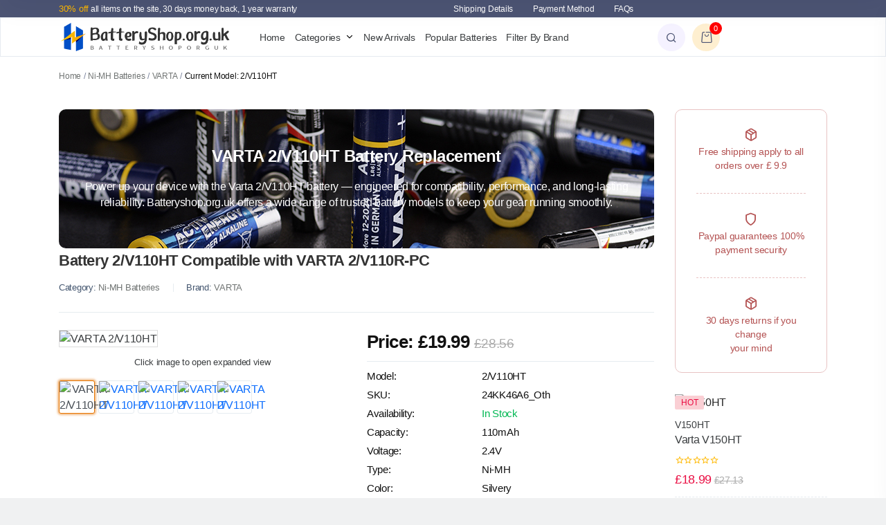

--- FILE ---
content_type: text/html; charset=UTF-8
request_url: https://batteryshop.org.uk/item/10615/24KK46A6_OTH
body_size: 141251
content:
<!doctype html>
<html class="no-js" lang="en">

<head>
    <meta charset="utf-8">
    <meta http-equiv="x-ua-compatible" content="ie=edge">
    <meta name="viewport" content="width=device-width, initial-scale=1">

    <title>2/V110HT VARTA Battery </title>
    <meta name="keywords" content="2/V110HT, Varta 2/V110HT, Varta 2/V110HT Ni-MH Batteries, battery 2.4V 110mAh 2/V110HT for VARTA 2/V110R-PC">
    <meta name="description" content="Want to replace a high-quality 2/V110HT battery? Battery 2/V110HT Compatible with VARTA 2/V110R-PC.">
    <meta property="og:url" content="https://batteryshop.org.uk">
    <meta property="og:type" content="website">
    <meta property="og:title" content="2/V110HT VARTA Battery ">
    <meta property="og:description" content="Want to replace a high-quality 2/V110HT battery? Battery 2/V110HT Compatible with VARTA 2/V110R-PC.">
    <meta property="og:image" content="https://batteryshop.org.uk/assets/picture/logo.png">
    <meta name="csrf-token" content="FbMkkpM7anv67OXXDJmiFQlh1xQ901Mn0jSx7ori">

    <link rel="shortcut icon" type="image/x-icon" href="https://batteryshop.org.uk/favicon.ico">
<!-- CSS here -->
<link rel="stylesheet" href="https://batteryshop.org.uk/assets/css/bootstrap.min.css">
<link rel="stylesheet" href="https://batteryshop.org.uk/assets/css/animate.css">
<link rel="stylesheet" href="https://batteryshop.org.uk/assets/css/swiper-bundle.css">
<link rel="stylesheet" href="https://batteryshop.org.uk/assets/css/slick.css">
<link rel="stylesheet" href="https://batteryshop.org.uk/assets/css/spacing.css">
<link rel="stylesheet" href="https://batteryshop.org.uk/assets/css/meanmenu.css">
<link rel="stylesheet" href="https://batteryshop.org.uk/assets/css/fontawesome.min.css">
<link rel="stylesheet" href="https://batteryshop.org.uk/assets/css/icon-dukamarket.css">
<link rel="stylesheet" href="https://batteryshop.org.uk/assets/css/jquery-ui.css">
<link rel="stylesheet" href="https://batteryshop.org.uk/assets/css/main.css">

<link rel="stylesheet" href="https://batteryshop.org.uk/assets/css/btnActive.css">

<link rel="stylesheet" href="https://cdn.jsdelivr.net/npm/@fancyapps/ui@5.0/dist/fancybox/fancybox.css" />
<link rel="stylesheet" href="https://cdn.jsdelivr.net/npm/@fancyapps/ui@5.0/dist/panzoom/panzoom.css" />



<link href="/plugin/plugin_pace/dist/pace-theme-flash.min.css" rel="stylesheet">

<link rel="stylesheet" href="https://cdn.jsdelivr.net/npm/simplebar@latest/dist/simplebar.css" />
<noscript>
    <style>
        /**
      * Reinstate scrolling for non-JS clients
      */
        .simplebar-content-wrapper {
            scrollbar-width: auto;
            -ms-overflow-style: auto;
        }

        .simplebar-content-wrapper::-webkit-scrollbar,
        .simplebar-hide-scrollbar::-webkit-scrollbar {
            display: initial;
            width: initial;
            height: initial;
        }
    </style>
</noscript>

<!-- Import Sass -->
<link rel="stylesheet" href="/plugin/sass/dist/app.min.css">

<style>
    /* body {
        overflow-y: scroll !important;
    } */

    img {
        -webkit-user-drag: none !important;
    }

    .fancybox__container {
        z-index: 99999;
    }

    @media  only screen and (max-width: 767px) {
        .fancybox__toolbar__column.is-middle {
            display: none
        }
    }
</style>




    <!-- Google tag (gtag.js) -->
    <script async src="https://www.googletagmanager.com/gtag/js?id=G-3TR9XSGN6F"></script>
    <script>
      window.dataLayer = window.dataLayer || [];
      function gtag(){dataLayer.push(arguments);}
      gtag('js', new Date());
    
      gtag('config', 'G-3TR9XSGN6F');
    </script>

    

</head>


<body>

    

    <!-- Scroll-top -->
<button class="scroll-top scroll-to-target" data-target="html">
    <i class="icon-chevrons-up"></i>
</button>
<!-- Scroll-top-end-->


<!-- header-area-start -->
<header>
    <div class="header__top theme-bg-1 d-none d-md-block">
       <div class="container">
          <div class="row align-items-center">
             <div class="col-lg-6 col-md-12">
                <div class="header__top-left">
                   <span><strong>30% off</strong> all items on the site, 30 days money back, 1 year warranty</span>
                </div>
             </div>
             <div class="col-lg-6 col-md-12">
                <div class="header__top-right d-flex align-items-center">
                  <div class="header__top-link">
                     <a href="https://batteryshop.org.uk/support/shipping">Shipping Details</a>
                     <a href="https://batteryshop.org.uk/support/payinfo">Payment Method</a>
                     <a href="https://batteryshop.org.uk/support/faqs">FAQs</a>
                  </div>
                </div>
             </div>
          </div>
       </div>
    </div>
    <div id="header-sticky" class="header__main-area white-bg d-none d-xl-block">
       <div class="container">
          <div class="header__for-megamenu p-relative">
             <div class="row align-items-center">
                <div class="col-xl-3">
                   <div class="header__logo">
                      <a href="https://batteryshop.org.uk"><img width="100%" src="/assets/picture/logo.png" alt="logo"></a>
                   </div>
                </div>
                <div class="col-xl-6">
                   <div class="header__menu main-menu text-left">
                      <nav>
                         <ul>
                            <li><a href="https://batteryshop.org.uk">Home</a></li>
                            <li class="has-dropdown has-megamenu">
                               <a href="javascript:;">Categories</a>
                               <ul class="sub-menu mega-menu lazy" data-bg="/assets/picture/mega-menu-shop-1.jpg">
                                  <li>
                                    <ul>
                                                                                                                     <li class="text_line1"><a href="https://batteryshop.org.uk/cate1/30">Smartphone Batteries</a></li>
                                                                                                                                                            <li class="text_line1"><a href="https://batteryshop.org.uk/cate1/161">Mobile Data Terminal</a></li>
                                                                                                                                                            <li class="text_line1"><a href="https://batteryshop.org.uk/cate1/175">Tablet PC Batteries</a></li>
                                                                                                                                                            <li class="text_line1"><a href="https://batteryshop.org.uk/cate1/212">Laptop Batteries</a></li>
                                                                                                                                                            <li class="text_line1"><a href="https://batteryshop.org.uk/cate1/290">Camera &amp; Camcorder Batteries</a></li>
                                                                                                                                                            <li class="text_line1"><a href="https://batteryshop.org.uk/cate1/293">Wifi Router Batteries</a></li>
                                                                                                                                                            <li class="text_line1"><a href="https://batteryshop.org.uk/cate1/294">Wireless Mouse Batteries</a></li>
                                                                                                                                                            <li class="text_line1"><a href="https://batteryshop.org.uk/cate1/295">Keyboard Dock Batteries</a></li>
                                                                                                                                                                                                                                                                                                                                                                                                                                                                                                                                                                                                                                                                                                                                                                                                                                                                                                                                                                                                                                                                                                                                                                                                                                                                                                                                                                                                                                                                                                                                                                                                                                                                                                                                                                                                                                                                                                                                                                                                                                                                                                                                                                                                                                                                                                            </ul>
                                  </li>
                                  <li>
                                    <ul>
                                                                                                                                                                                                                                                                                                                                                                                                                                                                                                                                                                                                                                                                                                                                                                     <li class="text_line1"><a href="https://batteryshop.org.uk/cate1/296">Headphones Batteries</a></li>
                                                                                                                                                            <li class="text_line1"><a href="https://batteryshop.org.uk/cate1/297">Wireless Microphone Batteries</a></li>
                                                                                                                                                            <li class="text_line1"><a href="https://batteryshop.org.uk/cate1/298">Bluetooth Speaker Batteries</a></li>
                                                                                                                                                            <li class="text_line1"><a href="https://batteryshop.org.uk/cate1/299">Smart Watch Batteries</a></li>
                                                                                                                                                            <li class="text_line1"><a href="https://batteryshop.org.uk/cate1/300">Two-Way Radio Batteries</a></li>
                                                                                                                                                            <li class="text_line1"><a href="https://batteryshop.org.uk/cate1/301">Printer Batteries</a></li>
                                                                                                                                                            <li class="text_line1"><a href="https://batteryshop.org.uk/cate1/302">Universal Remote Control Batteries</a></li>
                                                                                                                                                            <li class="text_line1"><a href="https://batteryshop.org.uk/cate1/303">Wireless Controller Batteries</a></li>
                                                                                                                                                                                                                                                                                                                                                                                                                                                                                                                                                                                                                                                                                                                                                                                                                                                                                                                                                                                                                                                                                                                                                                                                                                                                                                                                                                                                                                                                                                                                                                                                                                                            </ul>
                                 </li>
                                 <li>
                                    <ul>
                                                                                                                                                                                                                                                                                                                                                                                                                                                                                                                                                                                                                                                                                                                                                                                                                                                                                                                                                                                                                                                                                                                                                                                                                                                                                                                                                                                                                     <li class="text_line1"><a href="https://batteryshop.org.uk/cate1/304">Cordless Vacuum Batteries</a></li>
                                                                                                                                                            <li class="text_line1"><a href="https://batteryshop.org.uk/cate1/305">GPS Device Batteries</a></li>
                                                                                                                                                            <li class="text_line1"><a href="https://batteryshop.org.uk/cate1/306">PLC Batteries</a></li>
                                                                                                                                                            <li class="text_line1"><a href="https://batteryshop.org.uk/cate1/307">Medical Equipment Batteries</a></li>
                                                                                                                                                            <li class="text_line1"><a href="https://batteryshop.org.uk/cate1/308">E-Reader Batteries</a></li>
                                                                                                                                                            <li class="text_line1"><a href="https://batteryshop.org.uk/cate1/309">Lithium Batteries</a></li>
                                                                                                                                                            <li class="text_line1"><a href="https://batteryshop.org.uk/cate1/310">RC Drone Batteries</a></li>
                                                                                                                                                            <li class="text_line1"><a href="https://batteryshop.org.uk/cate1/311">Ni-Cd Batteries</a></li>
                                                                                                                                                                                                                                                                                                                                                                                                                                                                                                                                                                                                                                                                                                                                                                                                                                                                                                                                                                                                            </ul>
                                 </li>
                                 <li>
                                    <ul>
                                                                                                                                                                                                                                                                                                                                                                                                                                                                                                                                                                                                                                                                                                                                                                                                                                                                                                                                                                                                                                                                                                                                                                                                                                                                                                                                                                                                                                                                                                                                                                                                                                                                                                                                                                                                                                                                                                                                                                                                                                                                     <li class="text_line1"><a href="https://batteryshop.org.uk/cate1/313">Ni-MH Batteries</a></li>
                                                                                                                                                            <li class="text_line1"><a href="https://batteryshop.org.uk/cate1/343">Power Tool Batteries</a></li>
                                                                                                                                                            <li class="text_line1"><a href="https://batteryshop.org.uk/cate1/362">Li-Polymer Batteries</a></li>
                                                                                                                                                            <li class="text_line1"><a href="https://batteryshop.org.uk/cate1/446">Barcode Scanner Batteries</a></li>
                                                                                                                                                            <li class="text_line1"><a href="https://batteryshop.org.uk/cate1/453">Surveying Equipment Batteries</a></li>
                                                                                                                                                            <li class="text_line1"><a href="https://batteryshop.org.uk/cate1/470">Li-SOCl2 Batteries</a></li>
                                                                                                                                                            <li class="text_line1"><a href="https://batteryshop.org.uk/cate1/471">Lithium-Ion Batteries</a></li>
                                                                                                                                                            <li class="text_line1"><a href="https://batteryshop.org.uk/cate1/665">RAID Controller Batteries</a></li>
                                                                                                                                                                                                                                                                                                                                                            </ul>
                                 </li>
                               </ul>
                            </li>
                            <li><a href="https://batteryshop.org.uk/new">New Arrivals</a></li>
                            <li><a href="https://batteryshop.org.uk/hot">Popular Batteries</a></li>
                            <li><a href="https://batteryshop.org.uk/brand/all">Filter By Brand</a></li>
                         </ul>
                      </nav>
                   </div>
                </div>
                <div class="col-xl-3">
                   <div class="header__info d-flex align-items-center">
                      <div class="header__info-search tpcolor__purple ml-10">
                         <button class="tp-search-toggle"><i class="icon-search"></i></button>
                      </div>
                      <div class="header__info-cart tpcolor__oasis ml-10 tp-cart-toggle">
                         <button><i class="icon-cart"></i>
                            <span>0</span>
                         </button>
                      </div>
                   </div>
                </div>
             </div>
          </div>
       </div>
    </div>

    <!-- header-search -->
    <div class="tpsearchbar tp-sidebar-area">
       <button class="tpsearchbar__close"><i class="icon-x"></i></button>
       <div class="search-wrap text-center">
           <div class="container">
               <div class="row justify-content-center">
                   <div class="col-6 pt-100 pb-100">
                       <h2 class="tpsearchbar__title">What Are You Looking For?</h2>
                       <div class="tpsearchbar__form">
                           <form action="/search">
                               <input type="text" name="keyword" placeholder="Search Product..." required="">
                               <button class="tpsearchbar__search-btn" type="submit"><i class="icon-search"></i></button>
                           </form>
                       </div>
                   </div>
               </div>
           </div>
       </div>
    </div>
    <div class="search-body-overlay"></div>
    <!-- header-search-end -->

    <!-- header-cart-start -->
    <div class="tpcartinfo tp-cart-info-area p-relative">
      <button class="tpcart__close"><i class="icon-x"></i></button>
         <div class="tpcart">
            <h4 class="tpcart__title">Your Cart</h4>
                        <p>Your Shopping Cart is Empty!</p>
                     </div>
      </div>
      <div class="cartbody-overlay"></div>
      <!-- header-cart-end -->
  
      <!-- mobile-menu-area -->
      <div id="header-sticky-2" class="tpmobile-menu d-xl-none white-bg">
         <div class="container-fluid">
            <div class="row align-items-center">
               <div class="col-lg-4 col-md-4 col-3 col-sm-3">
                  <div class="mobile-menu-icon">
                     <button class="tp-menu-toggle"><i class="icon-menu1"></i></button>
                  </div>
               </div>
               <div class="col-lg-4 col-md-4 col-6 col-sm-4">
                  <div class="header__logo text-center">
                     <a href="https://batteryshop.org.uk"><img width="100%" src="/assets/picture/logo.png" alt="logo"></a>
                  </div>
               </div>
               <div class="col-lg-4 col-md-4 col-3 col-sm-5">
                  <div class="header__info d-flex align-items-center">
                     <div class="header__info-search tpcolor__purple ml-10 d-none d-sm-block">
                        <button class="tp-search-toggle"><i class="icon-search"></i></button>
                     </div>
                     <div class="header__info-cart tpcolor__oasis ml-10 tp-cart-toggle">
                        <button><i class="icon-cart"></i>
                           <span>0</span>
                        </button>
                     </div>
                  </div>
               </div>
            </div>
         </div>
      </div>
      <div class="body-overlay"></div>
      <!-- mobile-menu-area-end -->
    

    <!-- sidebar-menu-area -->
    <div class="tpsideinfo">
       <button class="tpsideinfo__close">Close<i class="fal fa-times ml-10"></i></button>
       <div class="tpsideinfo__search text-center pt-35">
          <span class="tpsideinfo__search-title mb-20">What Are You Looking For?</span>
          <form action="/search">
             <input type="text" name="keyword" placeholder="Search Products...">
             <button type="submit"><i class="icon-search"></i></button>
          </form>
       </div>
       <div class="tpsideinfo__nabtab">
          <ul class="nav nav-pills mb-3" id="pills-tab" role="tablist">
             <li class="nav-item" role="presentation">
               <button class="nav-link active" id="pills-profile-tab" data-bs-toggle="pill" data-bs-target="#pills-profile" type="button" role="tab" aria-controls="pills-profile" aria-selected="true">Categories</button>
             </li>
           </ul>
           <div class="tab-content" id="pills-tabContent">
             <div class="tab-pane fade show active" id="pills-profile" role="tabpanel" aria-labelledby="pills-profile-tab" tabindex="0">
                <div class="tpsidebar-categories">
                   <ul>
                                        <li class="text_line1"><a href="https://batteryshop.org.uk/cate1/30">Smartphone Batteries</a></li>
                                        <li class="text_line1"><a href="https://batteryshop.org.uk/cate1/161">Mobile Data Terminal</a></li>
                                        <li class="text_line1"><a href="https://batteryshop.org.uk/cate1/175">Tablet PC Batteries</a></li>
                                        <li class="text_line1"><a href="https://batteryshop.org.uk/cate1/212">Laptop Batteries</a></li>
                                        <li class="text_line1"><a href="https://batteryshop.org.uk/cate1/290">Camera &amp; Camcorder Batteries</a></li>
                                        <li class="text_line1"><a href="https://batteryshop.org.uk/cate1/293">Wifi Router Batteries</a></li>
                                        <li class="text_line1"><a href="https://batteryshop.org.uk/cate1/294">Wireless Mouse Batteries</a></li>
                                        <li class="text_line1"><a href="https://batteryshop.org.uk/cate1/295">Keyboard Dock Batteries</a></li>
                                        <li class="text_line1"><a href="https://batteryshop.org.uk/cate1/296">Headphones Batteries</a></li>
                                        <li class="text_line1"><a href="https://batteryshop.org.uk/cate1/297">Wireless Microphone Batteries</a></li>
                                        <li class="text_line1"><a href="https://batteryshop.org.uk/cate1/298">Bluetooth Speaker Batteries</a></li>
                                        <li class="text_line1"><a href="https://batteryshop.org.uk/cate1/299">Smart Watch Batteries</a></li>
                                        <li class="text_line1"><a href="https://batteryshop.org.uk/cate1/300">Two-Way Radio Batteries</a></li>
                                        <li class="text_line1"><a href="https://batteryshop.org.uk/cate1/301">Printer Batteries</a></li>
                                        <li class="text_line1"><a href="https://batteryshop.org.uk/cate1/302">Universal Remote Control Batteries</a></li>
                                        <li class="text_line1"><a href="https://batteryshop.org.uk/cate1/303">Wireless Controller Batteries</a></li>
                                        <li class="text_line1"><a href="https://batteryshop.org.uk/cate1/304">Cordless Vacuum Batteries</a></li>
                                        <li class="text_line1"><a href="https://batteryshop.org.uk/cate1/305">GPS Device Batteries</a></li>
                                        <li class="text_line1"><a href="https://batteryshop.org.uk/cate1/306">PLC Batteries</a></li>
                                        <li class="text_line1"><a href="https://batteryshop.org.uk/cate1/307">Medical Equipment Batteries</a></li>
                                        <li class="text_line1"><a href="https://batteryshop.org.uk/cate1/308">E-Reader Batteries</a></li>
                                        <li class="text_line1"><a href="https://batteryshop.org.uk/cate1/309">Lithium Batteries</a></li>
                                        <li class="text_line1"><a href="https://batteryshop.org.uk/cate1/310">RC Drone Batteries</a></li>
                                        <li class="text_line1"><a href="https://batteryshop.org.uk/cate1/311">Ni-Cd Batteries</a></li>
                                        <li class="text_line1"><a href="https://batteryshop.org.uk/cate1/313">Ni-MH Batteries</a></li>
                                        <li class="text_line1"><a href="https://batteryshop.org.uk/cate1/343">Power Tool Batteries</a></li>
                                        <li class="text_line1"><a href="https://batteryshop.org.uk/cate1/362">Li-Polymer Batteries</a></li>
                                        <li class="text_line1"><a href="https://batteryshop.org.uk/cate1/446">Barcode Scanner Batteries</a></li>
                                        <li class="text_line1"><a href="https://batteryshop.org.uk/cate1/453">Surveying Equipment Batteries</a></li>
                                        <li class="text_line1"><a href="https://batteryshop.org.uk/cate1/470">Li-SOCl2 Batteries</a></li>
                                        <li class="text_line1"><a href="https://batteryshop.org.uk/cate1/471">Lithium-Ion Batteries</a></li>
                                        <li class="text_line1"><a href="https://batteryshop.org.uk/cate1/665">RAID Controller Batteries</a></li>
                                        <li class="text_line1"><a href="https://batteryshop.org.uk/cate1/1666">Lead–acid battery</a></li>
                                        <li class="text_line1"><a href="https://batteryshop.org.uk/cate1/2179">Studio Flash Battery</a></li>
                                        <li class="text_line1"><a href="https://batteryshop.org.uk/cate1/2180">Button Cell</a></li>
                                       </ul>
                </div>
             </div>
           </div>
       </div>
       <div class="tpsideinfo__wishlist-link"> 
        <a href="mailto:info@batteryshop.org.uk" target="_parent"><i class="icon-mail"></i> info@batteryshop.org.uk</a>
       </div>
    </div> 
    <!-- sidebar-menu-area-end -->
 </header>
 <!-- header-area-end -->
    

<main>
    <div class="breadcrumb__area white-bg pt-5 pb-5">
                <div class="container">
                    <div class="row">
                        <div class="col-lg-12">
                            <div class="tp-breadcrumb__content">
                                <div class="tp-breadcrumb__list">
                                    <span class="tp-breadcrumb__active"><a href="/">Home</a></span>
                                    <span class="dvdr">/</span>
                                    <span class="tp-breadcrumb__active"><a
                                            href="https://batteryshop.org.uk/cate1/313">Ni-MH Batteries</a></span>
                                    <span class="dvdr">/</span>
                                    <span class="tp-breadcrumb__active"><a
                                            href="https://batteryshop.org.uk/cate2/1423">VARTA</a></span>
                                    <span class="dvdr">/</span>
                                    <span>Current Model: 2/V110HT</span>
                                </div>
                            </div>
                        </div>
                    </div>
                </div>
            </div>
        
    <!-- shop-details-area-start -->
    <section class="shopdetails-area white-bg pb-10 pt-20">
       <div class="container">
          <div class="row">
             <div class="col-lg-10 col-md-12">
                 <div class="tpshop__banner mr-60 pb-30 lazy entered loaded" data-bg="/assets/picture/shop-bg-1.jpg" data-ll-status="loaded" style="background-image: url(&quot;/assets/picture/shop-bg-1.jpg&quot;);">
                      <div class="tpshop__content text-center">
                         <h2 class="tpshop__content-title mb-20">VARTA 2/V110HT Battery Replacement</h2>
                         <p>Power up your device with the Varta 2/V110HT battery — engineered for compatibility, performance, and long-lasting reliability. Batteryshop.org.uk offers a wide range of trusted battery models to keep your gear running smoothly. </p>
                      </div>
                   </div>
                <div class="tpdetails__area mr-60 pb-30">
                   <div class="tpdetails__product mb-30">
                      <div class="tpdetails__title-box">
                                                    <h1 class="tpdetails__title">Battery 2/V110HT Compatible with VARTA 2/V110R-PC</h1>
                                                                           <ul class="tpdetails__brand">
                           <li>Category: <a href="https://batteryshop.org.uk/cate1/313" class="text_ca">Ni-MH Batteries</a> </li>
                           <li>Brand: <a href="https://batteryshop.org.uk/cate2/1423" class="text_up">varta</a> </li>
                         </ul>
                      </div>
                      <div class="tpdetails__box">
                         <div class="row">
                            <div class="col-lg-6">
                                <div class="tpproduct-details__nab">
                                    <div class="tab-content pb-10" id="nav-tabContents">
                                                                                                                                                                              <div class="tab-pane fade show active w-img" id="nav-0" role="tabpanel" aria-labelledby="nav-0-tab" tabindex="0">
                                                                                          <a href="https://img.dpbattery.com/project_images/bat/2v110HT.jpg" data-fancybox="gallery" data-src="https://img.dpbattery.com/project_images/bat/2v110HT.jpg" data-caption="VARTA 2/V110HT Battery 110mAh 2.4V - High quality VARTA 2/V110HT Compatible with VARTA 2/V110R-PC">
                                                <img class="w-100 imghover"src="https://img.dpbattery.com/project_images/bat/2v110HT.jpg" alt="VARTA 2/V110HT">
                                             </a>
                                          </div>
                                                                                                                                       <div class="tab-pane fade w-img" id="nav-1" role="tabpanel" aria-labelledby="nav-1-tab" tabindex="0">
                                                                                          <a href="https://img.dpbattery.com/project_images/bat/2v110HT_01.jpg" data-fancybox="gallery" data-src="https://img.dpbattery.com/project_images/bat/2v110HT_01.jpg" data-caption="VARTA 2/V110HT Battery 110mAh 2.4V - High quality VARTA 2/V110HT Compatible with VARTA 2/V110R-PC">
                                                <img class="w-100 imghover"src="https://img.dpbattery.com/project_images/bat/2v110HT_01.jpg" alt="VARTA 2/V110HT">
                                             </a>
                                          </div>
                                                                                                                                       <div class="tab-pane fade w-img" id="nav-2" role="tabpanel" aria-labelledby="nav-2-tab" tabindex="0">
                                                                                          <a href="https://img.dpbattery.com/project_images/bat/2v110HT_02.jpg" data-fancybox="gallery" data-src="https://img.dpbattery.com/project_images/bat/2v110HT_02.jpg" data-caption="VARTA 2/V110HT Battery 110mAh 2.4V - High quality VARTA 2/V110HT Compatible with VARTA 2/V110R-PC">
                                                <img class="w-100 imghover"src="https://img.dpbattery.com/project_images/bat/2v110HT_02.jpg" alt="VARTA 2/V110HT">
                                             </a>
                                          </div>
                                                                                                                                       <div class="tab-pane fade w-img" id="nav-3" role="tabpanel" aria-labelledby="nav-3-tab" tabindex="0">
                                                                                          <a href="https://img.dpbattery.com/project_images/bat/2v110HT_03.jpg" data-fancybox="gallery" data-src="https://img.dpbattery.com/project_images/bat/2v110HT_03.jpg" data-caption="VARTA 2/V110HT Battery 110mAh 2.4V - High quality VARTA 2/V110HT Compatible with VARTA 2/V110R-PC">
                                                <img class="w-100 imghover"src="https://img.dpbattery.com/project_images/bat/2v110HT_03.jpg" alt="VARTA 2/V110HT">
                                             </a>
                                          </div>
                                                                                                                                       <div class="tab-pane fade w-img" id="nav-4" role="tabpanel" aria-labelledby="nav-4-tab" tabindex="0">
                                                                                          <a href="https://img.dpbattery.com/project_images/bat/2v110HT_04.jpg" data-fancybox="gallery" data-src="https://img.dpbattery.com/project_images/bat/2v110HT_04.jpg" data-caption="VARTA 2/V110HT Battery 110mAh 2.4V - High quality VARTA 2/V110HT Compatible with VARTA 2/V110R-PC">
                                                <img class="w-100 imghover"src="https://img.dpbattery.com/project_images/bat/2v110HT_04.jpg" alt="VARTA 2/V110HT">
                                             </a>
                                          </div>
                                                                                                                      
                                    </div> 
                                    <p style="font-size: 13px;text-align: center">Click image to open expanded view</p>
                                    <nav>
                                       <div class="nav nav-tabs justify-content-start" id="nav-tab" role="tablist">
                                                                                                                                                                             <button class="nav-link active" id="nav-0-tab" data-bs-toggle="tab" data-bs-target="#nav-0" type="button" role="tab" aria-controls="nav-0" aria-selected="true">
                                                                                            <img class="w-100 imghover lazy" src="https://batteryshop.org.uk/plugin/loading/80x60.jpg" data-src="https://img.dpbattery.com/project_images/bat/2v110HT.jpg" alt="VARTA 2/V110HT">
                                            </button>
                                                                                                                                    <button class="nav-link" id="nav-1-tab" data-bs-toggle="tab" data-bs-target="#nav-1" type="button" role="tab" aria-controls="nav-1" aria-selected="false">
                                                                                            <img class="w-100 imghover lazy" src="https://batteryshop.org.uk/plugin/loading/80x60.jpg" data-src="https://img.dpbattery.com/project_images/bat/2v110HT_01.jpg" alt="VARTA 2/V110HT">
                                            </button>
                                                                                                                                    <button class="nav-link" id="nav-2-tab" data-bs-toggle="tab" data-bs-target="#nav-2" type="button" role="tab" aria-controls="nav-2" aria-selected="false">
                                                                                            <img class="w-100 imghover lazy" src="https://batteryshop.org.uk/plugin/loading/80x60.jpg" data-src="https://img.dpbattery.com/project_images/bat/2v110HT_02.jpg" alt="VARTA 2/V110HT">
                                            </button>
                                                                                                                                    <button class="nav-link" id="nav-3-tab" data-bs-toggle="tab" data-bs-target="#nav-3" type="button" role="tab" aria-controls="nav-3" aria-selected="false">
                                                                                            <img class="w-100 imghover lazy" src="https://batteryshop.org.uk/plugin/loading/80x60.jpg" data-src="https://img.dpbattery.com/project_images/bat/2v110HT_03.jpg" alt="VARTA 2/V110HT">
                                            </button>
                                                                                                                                    <button class="nav-link" id="nav-4-tab" data-bs-toggle="tab" data-bs-target="#nav-4" type="button" role="tab" aria-controls="nav-4" aria-selected="false">
                                                                                            <img class="w-100 imghover lazy" src="https://batteryshop.org.uk/plugin/loading/80x60.jpg" data-src="https://img.dpbattery.com/project_images/bat/2v110HT_04.jpg" alt="VARTA 2/V110HT">
                                            </button>
                                                                                                                           </div>
                                     </nav>                 
                                 </div>
                            </div>
                            <div class="col-lg-6">
                               <div class="product__details">
                                  <div class="product__details-price-box">
                                     <h5 class="product__details-price">Price: £19.99 <del>£28.56</del></h5>
                                  </div>
                                  <div class="product__details-stock mb-25">
                                    <ul>
                                       <li>Model: <span>2/V110HT</span></li>
                                       <li>SKU: <span>24KK46A6_Oth</span></li>
                                                                              <li>Availability: <i class="instock">In Stock</i></li>
                                                                              <li>Capacity: <span>110mAh</span></li>
                                       <li>Voltage: <span>2.4V</span></li>
                                                                              <li>Type: <span>Ni-MH</span></li>
                                                                                                                     <li>Color: <span>Silvery</span></li>
                                                                                                                     <li>Size: <span>*mm(L x W x H)</span></li>
                                                                           </ul>
                                                                        <ul class="product__details-info-list pt-10">
                                        <li>Our batteries are 100% new and CE / FCC / RoHS certified for safety</li>
                                        <li>We only use high quality materials and grade A cells to guarantee real capacity and higher recharge cycles.</li>
                                        <li>Quick, friendly and hassle-free customer support and a full one-year warranty: if something goes wrong, we are at your disposal.</li>
                                     </ul>
                                                                      </div>
                                                                  <form method="get" action="/addcart" id="myform">
                                    <div class="product__details-cart">
                                       <div class="product__details-quantity d-flex align-items-center"> 
                                          <b>Quantity:</b>
                                          <div class="product__details-count mr-10 w-40 border">
                                             <span class="cart-minus" style="-webkit-user-select: none">-</span>
                                             <input class="tp-cart-input" type="text" value="1" name="num" max=999 style="-webkit-user-select: none" oninput="inputNumber(this)">
                                             <span class="cart-plus" style="-webkit-user-select: none">+</span>
                                          </div>
                                          <input type="hidden" name="id" value="10615">
                                          <input type="hidden" name="jianjie0" value="2/V110HT">
                                          <div class="product__details-btn">
                                             <a href="javascript:void(0)" onclick="document.getElementById('myform').submit();return false;">Add to cart</a>
                                          </div>
                                       </div>
                                    </div>
                                 </form>
                                 <div class="product__details-payment text-end">
                                    <img src="/assets/picture/payment-2.png" alt="">
                                    <span>Guarantee safe & Secure checkout</span>
                                 </div>
                                                                </div>
                            </div>
                         </div>
                      </div>
                   </div>
                   <div class="tpdescription__box">
                     <p class="alert alert-warning" role="alert">* Please ensure the product(s) that you are going to buy fits the brand, model and part number of your device.</p>
                     <div class="tpdescription__box-center d-flex align-items-center justify-content-center">
                         <nav>
                            <div class="nav nav-tabs" id="nav-tab" role="tablist">
                              <button class="nav-link active" id="product-des-tab01" data-bs-toggle="tab" data-bs-target="#product-des-tab1" type="button" role="tab" aria-controls="product-des-tab1" aria-selected="true">Overview</button>
                              <button class="nav-link" id="product-des-tab02" data-bs-toggle="tab" data-bs-target="#product-des-tab2" type="button" role="tab" aria-controls="product-des-tab2" aria-selected="false">Compatible List</button>
                              <button class="nav-link" id="product-des-tab03" data-bs-toggle="tab" data-bs-target="#product-des-tab3" type="button" role="tab" aria-controls="product-des-tab3" aria-selected="false">Shipping & Payment</button>
                              <button class="nav-link" id="product-des-tab04" data-bs-toggle="tab" data-bs-target="#product-des-tab4" type="button" role="tab" aria-controls="product-des-tab4" aria-selected="false">Warranty & Returns</button>
                              <button class="nav-link" id="product-des-tab05" data-bs-toggle="tab" data-bs-target="#product-des-tab5" type="button" role="tab" aria-controls="product-des-tab5" aria-selected="false">FAQs</button>
                            </div>
                          </nav>
                      </div>
                     <div class="tab-content" id="nav-tabContent">
                        <div class="tab-pane fade show active" id="product-des-tab1">
                          
                                                      <h5 class="title">Buy batteries on Batteryshop.org.uk</h5>
                           <p>Batteryshop.org.uk This is an online marketplace for replacement batteries. We promise that all products sold on our website are brand new. If you are not satisfied with your purchase, we offer a 30-day no questions asked money back guarantee.</p>
                           <p><b>Battery 2/V110HT (VARTA Replacement Battery) for VARTA 2/V110R-PC.</b></p>
                           <p> VARTA 2/V110HT replacement battery is specifically designed for VARTA Devices. The battery comes with a voltage of 2.4V and a capacity of 110mAh. Typically, installing this type of battery into your device requires additional hands-on skills. We recommend an expert to install the VARTA 2/V110R-PC battery for you.</p>
                        
                           <p>This battery is suitable as a replacement battery for VARTA 2/V110R-PC ( <b> Battery Models VARTA 2/V110HT </b> ). Whether you're replacing a worn-out battery or stocking up for future use, this model offers a budget-friendly solution without sacrificing quality or reliability.</p>
                           <p>High quality replacement battery has a capacity of 110mAh, perfect for Ni-MH Batteries.  The high-capacity battery ensures longer standby time. Battery capacity (mAh/A/W) may be different; the more mAh/A/W it displays, the higher its autonomy.</p>

                           <p>Batteries are professionally tested to ensure optimal lifespan. Compatible with VARTA 2/V110R-PC. 1 Year Warranty, 30 Day Money Back Guarantee, 100% Brand New! Safety certified CE / FCC / RoHS.</p>
                       
                                                                                 <h5 class="title">Specification</h5>
                           <table class="table table-hover table-striped">
                               <tbody>
                                   <tr>
                                       <td>Model</td>
                                       <td style="color: #333;font-weight:600">2/V110HT</td>
                                     </tr>
                                   <tr>
                                       <td>Condition</td>
                                       <td>100% Brand new & High quality</td>
                                   </tr>
                                   <tr>
                                     <td>SKU</td>
                                     <td>24KK46A6_Oth</td>
                                   </tr>
                                   <tr>
                                     <td>Category</td>
                                     <td>Ni-MH Batteries</td>
                                   </tr>
                                   <tr>
                                     <td>Brand</td>
                                     <td>VARTA</td>
                                   </tr>
                                   <tr>
                                     <td>Capacity</td>
                                                                          <td>110mAh</td>
                                                                        </tr>
                                   <tr>
                                     <td>Voltage</td>
                                                                          <td>2.4V</td>
                                                                        </tr>
                                   <tr>
                                     <td>Type</td>
                                                                          <td>Ni-MH</td>
                                                                        </tr>
                                   <tr>
                                     <td>Color</td>
                                                                          <td>Silvery</td>
                                                                        </tr>
                                   <tr>
                                     <td>Size</td>
                                                                          <td>*mm(L x W x H)</td>
                                                                        </tr>
                                   <tr>
                                     <td>Applies to</td>
                                     <td>VARTA 2/V110R-PC</td>
                                   </tr>
                                   <tr>
                                     <td>Certification</td>
                                     <td>Passed CE, UL, ROHS, ISO 9001/9002 and GS certification</td>
                                   </tr>
                                   <tr>
                                       <td>Service</td>
                                       <td>Buy now, we promise a one-year warranty and 30-day returns</td>
                                   </tr>
                               </tbody>
                           </table>
                           <h5 class="title">Replacement part numbers:</h5>
                           <ul class="rep">
                                                                                             <li class="active" title="Currently selected model"><a href="javascript:void(0)">2/V110HT</a></li>
                                                                                         </ul>
                           <h5 class="title">Compatible Models:</h5>
                           <p class="comp">For VARTA 2/v110HT</p>
                           <h5 class="title">Our Guarantee</h5>
                           <p>-- 30 days money back, 12 months warranty.</p>
                           <p>-- 30% off and free shipping</p>
                           <p>-- 100% compatible VARTA 2/V110R-PC</p>
                           
                                                      <p class="alert alert-warning" role="alert">
                              <b>Note:</b><br>
                              The new lithium-ion battery should be fully charged and fully discharged 2-3 times before being fully conditioned. Remember that the performance and longevity of the new lithium-ion battery can only be achieved after two to three complete charge and discharge cycles. After 2 or 3 cycles, you will never have to adjust the battery again!<br>
                              10.8v and 11.1v is compatible.<br>
                              14.4v and 14.8v is compatible.
                           </p>
                           <h5 class="title">Battery tips</h5>
                           <p>① Charge Fully Before First Use. To maximize battery lifespan, fully charge the battery before using it for the first time.</p>
                           <p>② Don't Let It Drain Completely. Regularly recharge before the battery reaches 0% to extend its overall life cycle.</p>
                           <p>③ Use the Right Charger. Always use the recommended charger to avoid damaging the battery or reducing its efficiency.</p>
                           <p>④ Store in a Cool, Dry Place. Keep unused batteries away from direct sunlight and moisture to preserve their performance.</p>
                           
                           <h5 class="title">Why order Batteries from us?</h5>
                           <p>① For 15 years, the NO.1 specialist in batteries and adapters.</p>
                           <p>② Large selection, almost all available products are in stock.</p>
                           <p>③ Tested and checked by competent professionals, careful packaging.</p>
                           <p>④ Best prices & fast delivery & One year warranty & Safe purchase and payment.</p>
                           <p>⑤ Perfect after-sales service.
                                                     <p class="alert alert-info mt-0" role="alert">
                              <b>Disclaimer:</b><br>
                              Batteryshop.org.uk is not affiliated with any brand manufacturer. The brand names and model names listed above are used only to indicate compatibility with the device.
                           </p>
                          
                       </div>
                       <div class="tab-pane fade" id="product-des-tab2">
                           <h5 class="title">Specification</h5>
                           <table class="table table-hover table-striped">
                               <tbody>
                                   <tr>
                                       <td>Model</td>
                                       <td style="color: #333;font-weight:600">2/V110HT</td>
                                     </tr>
                                   <tr>
                                       <td>Condition</td>
                                       <td>100% Brand new & High quality</td>
                                   </tr>
                                   <tr>
                                     <td>SKU</td>
                                     <td>24KK46A6_Oth</td>
                                   </tr>
                                   <tr>
                                     <td>Category</td>
                                     <td>Ni-MH Batteries</td>
                                   </tr>
                                   <tr>
                                     <td>Brand</td>
                                     <td>VARTA</td>
                                   </tr>
                                   <tr>
                                     <td>Capacity</td>
                                                                          <td>110mAh</td>
                                                                        </tr>
                                   <tr>
                                     <td>Voltage</td>
                                                                          <td>2.4V</td>
                                                                        </tr>
                                   <tr>
                                     <td>Type</td>
                                                                          <td>Ni-MH</td>
                                                                        </tr>
                                   <tr>
                                     <td>Color</td>
                                                                          <td>Silvery</td>
                                                                        </tr>
                                   <tr>
                                     <td>Size</td>
                                                                          <td>*mm(L x W x H)</td>
                                                                        </tr>
                                   <tr>
                                     <td>Applies to</td>
                                     <td>VARTA 2/V110R-PC</td>
                                   </tr>
                                   <tr>
                                     <td>Certification</td>
                                     <td>Passed CE, UL, ROHS, ISO 9001/9002 and GS certification</td>
                                   </tr>
                                   <tr>
                                       <td>Service</td>
                                       <td>Buy now, we promise a one-year warranty and 30-day returns</td>
                                   </tr>
                               </tbody>
                           </table>
                       
                       </div>
                       <div class="tab-pane fade" id="product-des-tab3">
                           <h5 class="title">Shipping</h5>
                           <p><i><u>Please note that we do not ship to APO (Military) or FPO (International). We are not responsible for wrong or unknown address. Please make sure your shipping address is correct and deliverable.</u></i></p>
                           <h6>1) Delivery delay</h6>
                           <p>Items will be shipped within next business days after verification. It usually takes about 7 - 20 business days for delivery, but it depends on the exact address or region. Holidays and different checking customs may affect postal service delays. Please note that some orders go through our fraud prevention department. If your order is selected you will be notified and your order may be delayed by 3 business days.</p>
                           <h6>2) Shipping costs</h6>
                           <p>Our prices include shipping, handling and packaging costs.</p>
                           <h6>3) Incorrect return address</h6>
                           <p>It is the buyer's responsibility to pay additional shipping and handling fees if the package is returned due to the wrong shipping address provided by the buyer.</p>
                           <h6>4) Exchange of the ordered article</h6>
                           <p>It is the buyer's responsibility to pay the same shipping cost and handling fee if the buyer wants to exchange ordered items for the new ones.</p>
                           <h6>5) VAT Fee</h6>
                           <p>We promise <font class="c_r">free shipping</font> on all items on batteryshop.org.uk.</p>
                       </div>
                       <div class="tab-pane fade" id="product-des-tab4">
                           <h5 class="title">Methods of payment</h5>
                           <p><img src="https://batteryshop.org.uk/plugin/image/paypal/pay-paypal.png" alt="Paypal"></p>
                           <p style="text-decoration-line: underline;font-weight:500">Accept payments through PayPal</p>
                           <p>PayPal has become one of the largest payment service providers in the world, comparable to Visa and MasterCard. With PayPal, you can accept credit cards as well as PayPal's own payment method.</p>
                           <p>It's a fast and secure way for customers to pay online via all major debit and credit cards, online bank transfers and via PayPal account holder payments. Customers don't even need a PayPal account to pay with PayPal.</p>
                           <h5 class="title">Guarantee</h5>
                           <p>Quality and safety: This VARTA 2/V110HT battery contains advanced electronic components and has been tested according to strict CE standards. The VARTA 2/V110HT battery contains a chip that prevents overcharging and short circuiting. On top of that the VARTA 2/V110HT batteries are made from good quality cells which do not suffer from a 'memory effect'.</p>
                           <p>Assurance and warranty: VARTA 2/V110HT purchased in our store are guaranteed for 12 months. Satisfied Refunded 30 days.</p>
                           <p>Shipped Direct from the Factory: Batteryshop.org.uk ships its items almost directly from the factory, so you are sure to receive a brand new, full capacity battery! and Minimize your cost and get incredible low factory price.</p>
                           <p>Secure payment: Your credit card details are encrypted using the SSL (Secure Socket Layer) protocol and are never transmitted unencrypted over the network.</p>
                       </div>
                       <div class="tab-pane fade" id="product-des-tab5">
                           <h5 class="title">Q: How can I check if the laptop battery is compatible with my laptop?</h5>
                           <p>1) Locate the "Model Name" label on the front of your laptop under the keyboard (some are on the back) or the "Battery Model" label on the battery, then look for that model number in the Product Compatibility List on this website.</p>
                           
                           <p>2) Compare whether your original battery's voltage and capacity are the same as ours, and then look at the overall picture of our product to see whether the interface and general shape are the same.</p>
                           
                           <p>3) If you have any questions, please contact <a href="mailto:info@batteryshop.org.uk" style="color: cornflowerblue">info@batteryshop.org.uk</a>.</p>
                           
                           <h5 class="title">Q: What is the correct way to charge the laptop battery?</h5>
                           <p>A: Because the current lithium-ion battery has no memory effect, you don't need to charge the new battery for 12 hours or more the first time you use it, just fully charged. When the laptop is connected to an external power source, the battery will stop charging and discharging when it is fully charged and will continue to use the external power source for power delivery. If you use an external power supply frequently, leave it unplugged from the battery several times a week to extend the life of your battery. It should be noted that when using battery power, you should try to avoid running out of battery power. If the remaining power is 10%, you need to connect an external power supply.</p>
                           
                           <h5 class="title">Q: How should I maintain my laptop battery every day?</h5>
                           <p>* Avoid completely discharging the battery.</p>
                           
                           <p>* Set the computer's power options to "Power Save Mode".</p>
                           
                           <p>* Close some unnecessary applications that consume battery.</p>
                           
                           <p>* Reduce the brightness of the display as much as possible.</p>
                           
                           <p>* If the outside temperature is too high, e.g. B. in large applications, a heat sink should be used to accelerate the heat dissipation.</p>
                           
                           <p>* If the notebook computer is not used for a long time, the battery should be charged and discharged once a month and stored in a cool and dry place.</p>
                       </div>
                      </div>
                   </div>
                </div>
             </div>
             <div class="col-lg-2 col-md-12">
                <div class="tpsidebar product__sticky pb-30">
                   <div class="tpsidebar__warning mb-30">
                      <ul>
                         <li>
                            <div class="tpsidebar__warning-item">
                               <div class="tpsidebar__warning-icon">
                                  <i class="icon-package"></i>
                               </div>
                               <div class="tpsidebar__warning-text">
                                  <p>Free shipping apply to all <br> orders over £ 9.9</p>
                               </div>
                            </div>
                         </li>
                         <li>
                            <div class="tpsidebar__warning-item">
                               <div class="tpsidebar__warning-icon">
                                  <i class="icon-shield"></i>
                               </div>
                               <div class="tpsidebar__warning-text">
                                  <p>Paypal guarantees 100% <br> payment security</p>
                               </div>
                            </div>
                         </li>
                         <li>
                            <div class="tpsidebar__warning-item">
                               <div class="tpsidebar__warning-icon">
                                  <i class="icon-package"></i>
                               </div>
                               <div class="tpsidebar__warning-text">
                                  <p>30 days returns if you change <br> your mind</p>
                               </div>
                            </div>
                         </li>
                      </ul>
                   </div>
                                                               <div class="tpsidebar__product-item">
                        <div class="tpsidebar__product-thumb p-relative">
                           <img class="lazy" src="https://batteryshop.org.uk/plugin/loading/80x60.jpg" data-src="https://img.dpbattery.com/project_images/bat/V150HT.jpg" alt="V150HT">
                           <div class="tpsidebar__info bage">
                              <span class="tpproduct__info-hot bage__hot">HOT</span>
                           </div>
                        </div>
                        <div class="tpsidebar__product-content pt-10">
                           <span class="tpproduct__product-category text_line1" style="font-size: 14px;color: #999">
                              <a href="https://batteryshop.org.uk/item/13691/25KK1449V_Oth">V150HT</a>
                           </span>
                           <h6 class="tpsidebar__product-title text_line4">
                              <a href="https://batteryshop.org.uk/item/13691/25KK1449V_Oth">Varta V150HT</a>
                           </h6>
                           <div class="tpproduct__rating mb-5">
                              <a href="javascript:void(0)"><i class="icon-star_outline1"></i></a>
                              <a href="javascript:void(0)"><i class="icon-star_outline1"></i></a>
                              <a href="javascript:void(0)"><i class="icon-star_outline1"></i></a>
                              <a href="javascript:void(0)"><i class="icon-star_outline1"></i></a>
                              <a href="javascript:void(0)"><i class="icon-star_outline1"></i></a>
                           </div>
                           <div class="tpproduct__price">
                              <span>£18.99</span>
                              <del>£27.13</del>
                           </div>
                        </div>
                      </div>
                                            <div class="tpsidebar__product-item">
                        <div class="tpsidebar__product-thumb p-relative">
                           <img class="lazy" src="https://batteryshop.org.uk/plugin/loading/80x60.jpg" data-src="https://img.dpbattery.com/project_images/bat/3-V80H_2PCS.jpg" alt="3/V80H">
                           <div class="tpsidebar__info bage">
                              <span class="tpproduct__info-hot bage__hot">HOT</span>
                           </div>
                        </div>
                        <div class="tpsidebar__product-content pt-10">
                           <span class="tpproduct__product-category text_line1" style="font-size: 14px;color: #999">
                              <a href="https://batteryshop.org.uk/item/10551/24KK46A4_2PCS_Oth">3/V80H</a>
                           </span>
                           <h6 class="tpsidebar__product-title text_line4">
                              <a href="https://batteryshop.org.uk/item/10551/24KK46A4_2PCS_Oth">VARTA 3/V80H 2Pin Button Cell</a>
                           </h6>
                           <div class="tpproduct__rating mb-5">
                              <a href="javascript:void(0)"><i class="icon-star_outline1"></i></a>
                              <a href="javascript:void(0)"><i class="icon-star_outline1"></i></a>
                              <a href="javascript:void(0)"><i class="icon-star_outline1"></i></a>
                              <a href="javascript:void(0)"><i class="icon-star_outline1"></i></a>
                              <a href="javascript:void(0)"><i class="icon-star_outline1"></i></a>
                           </div>
                           <div class="tpproduct__price">
                              <span>£18.99</span>
                              <del>£27.13</del>
                           </div>
                        </div>
                      </div>
                                            <div class="tpsidebar__product-item">
                        <div class="tpsidebar__product-thumb p-relative">
                           <img class="lazy" src="https://batteryshop.org.uk/plugin/loading/80x60.jpg" data-src="https://img.dpbattery.com/project_images/bat/4V200H.jpg" alt="4/V200H">
                           <div class="tpsidebar__info bage">
                              <span class="tpproduct__info-hot bage__hot">HOT</span>
                           </div>
                        </div>
                        <div class="tpsidebar__product-content pt-10">
                           <span class="tpproduct__product-category text_line1" style="font-size: 14px;color: #999">
                              <a href="https://batteryshop.org.uk/item/11096/24KK57D6_Oth">4/V200H</a>
                           </span>
                           <h6 class="tpsidebar__product-title text_line4">
                              <a href="https://batteryshop.org.uk/item/11096/24KK57D6_Oth">VARTA Porsche anti-theft system backup</a>
                           </h6>
                           <div class="tpproduct__rating mb-5">
                              <a href="javascript:void(0)"><i class="icon-star_outline1"></i></a>
                              <a href="javascript:void(0)"><i class="icon-star_outline1"></i></a>
                              <a href="javascript:void(0)"><i class="icon-star_outline1"></i></a>
                              <a href="javascript:void(0)"><i class="icon-star_outline1"></i></a>
                              <a href="javascript:void(0)"><i class="icon-star_outline1"></i></a>
                           </div>
                           <div class="tpproduct__price">
                              <span>£58.99</span>
                              <del>£84.27</del>
                           </div>
                        </div>
                      </div>
                                            <div class="tpsidebar__product-item">
                        <div class="tpsidebar__product-thumb p-relative">
                           <img class="lazy" src="https://batteryshop.org.uk/plugin/loading/80x60.jpg" data-src="https://img.dpbattery.com/project_images/bat/3V150H.jpg" alt="3/V150H ">
                           <div class="tpsidebar__info bage">
                              <span class="tpproduct__info-hot bage__hot">HOT</span>
                           </div>
                        </div>
                        <div class="tpsidebar__product-content pt-10">
                           <span class="tpproduct__product-category text_line1" style="font-size: 14px;color: #999">
                              <a href="https://batteryshop.org.uk/item/13232/25KK1424V_Oth">3/V150H </a>
                           </span>
                           <h6 class="tpsidebar__product-title text_line4">
                              <a href="https://batteryshop.org.uk/item/13232/25KK1424V_Oth">VARTA 55615-303-059</a>
                           </h6>
                           <div class="tpproduct__rating mb-5">
                              <a href="javascript:void(0)"><i class="icon-star_outline1"></i></a>
                              <a href="javascript:void(0)"><i class="icon-star_outline1"></i></a>
                              <a href="javascript:void(0)"><i class="icon-star_outline1"></i></a>
                              <a href="javascript:void(0)"><i class="icon-star_outline1"></i></a>
                              <a href="javascript:void(0)"><i class="icon-star_outline1"></i></a>
                           </div>
                           <div class="tpproduct__price">
                              <span>£24.99</span>
                              <del>£35.70</del>
                           </div>
                        </div>
                      </div>
                                            <div class="tpsidebar__product-item">
                        <div class="tpsidebar__product-thumb p-relative">
                           <img class="lazy" src="https://batteryshop.org.uk/plugin/loading/80x60.jpg" data-src="https://img.dpbattery.com/project_images/bat/3HB70-F.jpg" alt="3HB70-F">
                           <div class="tpsidebar__info bage">
                              <span class="tpproduct__info-hot bage__hot">HOT</span>
                           </div>
                        </div>
                        <div class="tpsidebar__product-content pt-10">
                           <span class="tpproduct__product-category text_line1" style="font-size: 14px;color: #999">
                              <a href="https://batteryshop.org.uk/item/11524/24KK87V0_Oth">3HB70-F</a>
                           </span>
                           <h6 class="tpsidebar__product-title text_line4">
                              <a href="https://batteryshop.org.uk/item/11524/24KK87V0_Oth">VARTA 3HB70-F 3GB70-F 3/80H</a>
                           </h6>
                           <div class="tpproduct__rating mb-5">
                              <a href="javascript:void(0)"><i class="icon-star_outline1"></i></a>
                              <a href="javascript:void(0)"><i class="icon-star_outline1"></i></a>
                              <a href="javascript:void(0)"><i class="icon-star_outline1"></i></a>
                              <a href="javascript:void(0)"><i class="icon-star_outline1"></i></a>
                              <a href="javascript:void(0)"><i class="icon-star_outline1"></i></a>
                           </div>
                           <div class="tpproduct__price">
                              <span>£24.99</span>
                              <del>£35.70</del>
                           </div>
                        </div>
                      </div>
                                         </div>
                                   </div>
             </div>
          </div>
       </div>
    </section>
    <!-- shop-details-area-end -->

    <!-- product-area-start -->
    <section class="weekly-product-area grey-bg whight-product">
      <div class="container">
         <div class="sections__wrapper grey-bg pt-20">
            <div class="row align-items-center">
               <div class="col-md-6 text-center">
                  <div class="tpsection mb-15">
                     <h4 class="tpsection__title text-start brand-product-title">Related Products</h4>
                  </div>
               </div>
               <div class="col-md-6">
                  <div class="tpproduct__all-item">
                     <a href="https://batteryshop.org.uk/cate1/313">View All <i class="icon-chevron-right"></i></a>
                  </div>
               </div>
            </div>
            <div class="row">
               <div class="col-lg-12">
                  <div class="tpnavtab__area pb-40">
                     <div class="tpproduct__arrow p-relative">
                       <div class="swiper-container tpproduct-active-1 tpslider-bottom p-relative">
                          <div class="swiper-wrapper">
                                                          <div class="swiper-slide">
                                <div class="tpproduct p-relative tpprogress__hover">
                                   <div class="tpproduct__thumb p-relative text-center">
                                      <a href="https://batteryshop.org.uk/item/12024/24KK1007V_Oth" title="3/V450HR for VARTA 3/V450HR">
                                         <img class="lazy" src="https://batteryshop.org.uk/plugin/loading/80x60.jpg" data-src="https://img.dpbattery.com/project_images/bat/V450HR.jpg" alt="3/V450HR">
                                      </a>
                                      <div class="tpproduct__info bage">
                                          <span class="tpproduct__info-discount bage__discount">-30%</span>
                                      </div>
                                   </div>
                                   <div class="tpproduct__content">
                                      <span class="tpproduct__content-weight">
                                         <a href="https://batteryshop.org.uk/brand/varta">VARTA</a>
                                      </span>
                                      <h4 class="tpproduct__title text_line2 height_2">
                                         <a href="https://batteryshop.org.uk/item/12024/24KK1007V_Oth">3/V450HR for VARTA 3/V450HR</a>
                                      </h4>
                                      <div class="tpproduct__rating mb-5">
                                         <a href="javascript:void(0)"><i class="icon-star_rate"></i></a>
                                         <a href="javascript:void(0)"><i class="icon-star_rate"></i></a>
                                         <a href="javascript:void(0)"><i class="icon-star_rate"></i></a>
                                         <a href="javascript:void(0)"><i class="icon-star_rate"></i></a>
                                         <a href="javascript:void(0)"><i class="icon-star_rate"></i></a>
                                      </div>
                                      <div class="tpproduct__price mb-5">
                                         <span>£18.99</span>
                                         <del>£27.13</del>
                                      </div>
                                      <div class="tpproduct__progress">
                                                                                  <span>Availability : <b style="color: green">In Stock</b></span>
                                                                               </div>
                                   </div>
                                   <div class="tpproduct__hover-text">
                                      <div class="tpproduct__hover-btn d-flex justify-content-center mb-10">
                                         <a class="tp-btn-2" href="https://batteryshop.org.uk/item/12024/24KK1007V_Oth">Add to cart</a>
                                      </div>
                                      <div class="tpproduct__descrip">
                                         <ul>
                                            <li>Capacity: 450mAh/1.62Wh</li>
                                            <li>Voltage: 3.6V</li>
                                         </ul>
                                      </div>
                                   </div>
                                </div>
                             </div>
                                                          <div class="swiper-slide">
                                <div class="tpproduct p-relative tpprogress__hover">
                                   <div class="tpproduct__thumb p-relative text-center">
                                      <a href="https://batteryshop.org.uk/item/13065/25KK1323C_Oth" title="4H-AA1500 941210 for COMPEX Fit 3.0 SP 4.0 mi-SPORT Muscle Stimulation">
                                         <img class="lazy" src="https://batteryshop.org.uk/plugin/loading/80x60.jpg" data-src="https://img.dpbattery.com/project_images/bat/4H-AA1500-A.jpg" alt="4H-AA1500 941210">
                                      </a>
                                      <div class="tpproduct__info bage">
                                          <span class="tpproduct__info-discount bage__discount">-30%</span>
                                      </div>
                                   </div>
                                   <div class="tpproduct__content">
                                      <span class="tpproduct__content-weight">
                                         <a href="https://batteryshop.org.uk/brand/compex">COMPEX</a>
                                      </span>
                                      <h4 class="tpproduct__title text_line2 height_2">
                                         <a href="https://batteryshop.org.uk/item/13065/25KK1323C_Oth">4H-AA1500 941210 for COMPEX Fit 3.0 SP 4.0 mi-SPORT Muscle Stimulation</a>
                                      </h4>
                                      <div class="tpproduct__rating mb-5">
                                         <a href="javascript:void(0)"><i class="icon-star_rate"></i></a>
                                         <a href="javascript:void(0)"><i class="icon-star_rate"></i></a>
                                         <a href="javascript:void(0)"><i class="icon-star_rate"></i></a>
                                         <a href="javascript:void(0)"><i class="icon-star_rate"></i></a>
                                         <a href="javascript:void(0)"><i class="icon-star_rate"></i></a>
                                      </div>
                                      <div class="tpproduct__price mb-5">
                                         <span>£24.99</span>
                                         <del>£35.70</del>
                                      </div>
                                      <div class="tpproduct__progress">
                                                                                  <span>Availability : <b style="color: green">In Stock</b></span>
                                                                               </div>
                                   </div>
                                   <div class="tpproduct__hover-text">
                                      <div class="tpproduct__hover-btn d-flex justify-content-center mb-10">
                                         <a class="tp-btn-2" href="https://batteryshop.org.uk/item/13065/25KK1323C_Oth">Add to cart</a>
                                      </div>
                                      <div class="tpproduct__descrip">
                                         <ul>
                                            <li>Capacity: 1500mAh/7.2Wh</li>
                                            <li>Voltage: 4.8V</li>
                                         </ul>
                                      </div>
                                   </div>
                                </div>
                             </div>
                                                          <div class="swiper-slide">
                                <div class="tpproduct p-relative tpprogress__hover">
                                   <div class="tpproduct__thumb p-relative text-center">
                                      <a href="https://batteryshop.org.uk/item/2374/HBC19N744_Oth" title="BA213020 for HBC-Radiomatic BA213020">
                                         <img class="lazy" src="https://batteryshop.org.uk/plugin/loading/80x60.jpg" data-src="https://img.dpbattery.com/project_images/bat/BA213020.jpg" alt="BA213020">
                                      </a>
                                      <div class="tpproduct__info bage">
                                          <span class="tpproduct__info-discount bage__discount">-30%</span>
                                      </div>
                                   </div>
                                   <div class="tpproduct__content">
                                      <span class="tpproduct__content-weight">
                                         <a href="https://batteryshop.org.uk/brand/hbc">HBC</a>
                                      </span>
                                      <h4 class="tpproduct__title text_line2 height_2">
                                         <a href="https://batteryshop.org.uk/item/2374/HBC19N744_Oth">BA213020 for HBC-Radiomatic BA213020</a>
                                      </h4>
                                      <div class="tpproduct__rating mb-5">
                                         <a href="javascript:void(0)"><i class="icon-star_rate"></i></a>
                                         <a href="javascript:void(0)"><i class="icon-star_rate"></i></a>
                                         <a href="javascript:void(0)"><i class="icon-star_rate"></i></a>
                                         <a href="javascript:void(0)"><i class="icon-star_rate"></i></a>
                                         <a href="javascript:void(0)"><i class="icon-star_rate"></i></a>
                                      </div>
                                      <div class="tpproduct__price mb-5">
                                         <span>£148.50</span>
                                         <del>£212.14</del>
                                      </div>
                                      <div class="tpproduct__progress">
                                                                                  <span>Availability : <b style="color: green">In Stock</b></span>
                                                                               </div>
                                   </div>
                                   <div class="tpproduct__hover-text">
                                      <div class="tpproduct__hover-btn d-flex justify-content-center mb-10">
                                         <a class="tp-btn-2" href="https://batteryshop.org.uk/item/2374/HBC19N744_Oth">Add to cart</a>
                                      </div>
                                      <div class="tpproduct__descrip">
                                         <ul>
                                            <li>Capacity: 1.5Ah</li>
                                            <li>Voltage: (-6V+ &amp; +6V-)</li>
                                         </ul>
                                      </div>
                                   </div>
                                </div>
                             </div>
                                                          <div class="swiper-slide">
                                <div class="tpproduct p-relative tpprogress__hover">
                                   <div class="tpproduct__thumb p-relative text-center">
                                      <a href="https://batteryshop.org.uk/item/9295/22KK254_Oth" title="3-V80H for VARTA 3/V80H 3N65BCT">
                                         <img class="lazy" src="https://batteryshop.org.uk/plugin/loading/80x60.jpg" data-src="https://img.dpbattery.com/project_images/bat/3-V80H.jpg" alt="3-V80H">
                                      </a>
                                      <div class="tpproduct__info bage">
                                          <span class="tpproduct__info-discount bage__discount">-30%</span>
                                      </div>
                                   </div>
                                   <div class="tpproduct__content">
                                      <span class="tpproduct__content-weight">
                                         <a href="https://batteryshop.org.uk/brand/varta">VARTA</a>
                                      </span>
                                      <h4 class="tpproduct__title text_line2 height_2">
                                         <a href="https://batteryshop.org.uk/item/9295/22KK254_Oth">3-V80H for VARTA 3/V80H 3N65BCT</a>
                                      </h4>
                                      <div class="tpproduct__rating mb-5">
                                         <a href="javascript:void(0)"><i class="icon-star_rate"></i></a>
                                         <a href="javascript:void(0)"><i class="icon-star_rate"></i></a>
                                         <a href="javascript:void(0)"><i class="icon-star_rate"></i></a>
                                         <a href="javascript:void(0)"><i class="icon-star_rate"></i></a>
                                         <a href="javascript:void(0)"><i class="icon-star_rate"></i></a>
                                      </div>
                                      <div class="tpproduct__price mb-5">
                                         <span>£18.99</span>
                                         <del>£27.13</del>
                                      </div>
                                      <div class="tpproduct__progress">
                                                                                  <span>Availability : <b style="color: green">In Stock</b></span>
                                                                               </div>
                                   </div>
                                   <div class="tpproduct__hover-text">
                                      <div class="tpproduct__hover-btn d-flex justify-content-center mb-10">
                                         <a class="tp-btn-2" href="https://batteryshop.org.uk/item/9295/22KK254_Oth">Add to cart</a>
                                      </div>
                                      <div class="tpproduct__descrip">
                                         <ul>
                                            <li>Capacity: 70mAh/0.252Wh</li>
                                            <li>Voltage: 3.6V</li>
                                         </ul>
                                      </div>
                                   </div>
                                </div>
                             </div>
                                                          <div class="swiper-slide">
                                <div class="tpproduct p-relative tpprogress__hover">
                                   <div class="tpproduct__thumb p-relative text-center">
                                      <a href="https://batteryshop.org.uk/item/10614/24KK46A5_2PCS_Oth" title="V110HT for VARTA V110HT">
                                         <img class="lazy" src="https://batteryshop.org.uk/plugin/loading/80x60.jpg" data-src="https://img.dpbattery.com/project_images/bat/V110HT.jpg" alt="V110HT">
                                      </a>
                                      <div class="tpproduct__info bage">
                                          <span class="tpproduct__info-discount bage__discount">-30%</span>
                                      </div>
                                   </div>
                                   <div class="tpproduct__content">
                                      <span class="tpproduct__content-weight">
                                         <a href="https://batteryshop.org.uk/brand/varta">VARTA</a>
                                      </span>
                                      <h4 class="tpproduct__title text_line2 height_2">
                                         <a href="https://batteryshop.org.uk/item/10614/24KK46A5_2PCS_Oth">V110HT for VARTA V110HT</a>
                                      </h4>
                                      <div class="tpproduct__rating mb-5">
                                         <a href="javascript:void(0)"><i class="icon-star_rate"></i></a>
                                         <a href="javascript:void(0)"><i class="icon-star_rate"></i></a>
                                         <a href="javascript:void(0)"><i class="icon-star_rate"></i></a>
                                         <a href="javascript:void(0)"><i class="icon-star_rate"></i></a>
                                         <a href="javascript:void(0)"><i class="icon-star_rate"></i></a>
                                      </div>
                                      <div class="tpproduct__price mb-5">
                                         <span>£18.99</span>
                                         <del>£27.13</del>
                                      </div>
                                      <div class="tpproduct__progress">
                                                                                  <span>Availability : <b style="color: green">In Stock</b></span>
                                                                               </div>
                                   </div>
                                   <div class="tpproduct__hover-text">
                                      <div class="tpproduct__hover-btn d-flex justify-content-center mb-10">
                                         <a class="tp-btn-2" href="https://batteryshop.org.uk/item/10614/24KK46A5_2PCS_Oth">Add to cart</a>
                                      </div>
                                      <div class="tpproduct__descrip">
                                         <ul>
                                            <li>Capacity: 110mAh</li>
                                            <li>Voltage: 1.2V</li>
                                         </ul>
                                      </div>
                                   </div>
                                </div>
                             </div>
                                                          <div class="swiper-slide">
                                <div class="tpproduct p-relative tpprogress__hover">
                                   <div class="tpproduct__thumb p-relative text-center">
                                      <a href="https://batteryshop.org.uk/item/13692/25KK1450V_Oth" title="V150H for VARTA V150H">
                                         <img class="lazy" src="https://batteryshop.org.uk/plugin/loading/80x60.jpg" data-src="https://img.dpbattery.com/project_images/bat/V150H.jpg" alt="V150H">
                                      </a>
                                      <div class="tpproduct__info bage">
                                          <span class="tpproduct__info-discount bage__discount">-30%</span>
                                      </div>
                                   </div>
                                   <div class="tpproduct__content">
                                      <span class="tpproduct__content-weight">
                                         <a href="https://batteryshop.org.uk/brand/varta">VARTA</a>
                                      </span>
                                      <h4 class="tpproduct__title text_line2 height_2">
                                         <a href="https://batteryshop.org.uk/item/13692/25KK1450V_Oth">V150H for VARTA V150H</a>
                                      </h4>
                                      <div class="tpproduct__rating mb-5">
                                         <a href="javascript:void(0)"><i class="icon-star_rate"></i></a>
                                         <a href="javascript:void(0)"><i class="icon-star_rate"></i></a>
                                         <a href="javascript:void(0)"><i class="icon-star_rate"></i></a>
                                         <a href="javascript:void(0)"><i class="icon-star_rate"></i></a>
                                         <a href="javascript:void(0)"><i class="icon-star_rate"></i></a>
                                      </div>
                                      <div class="tpproduct__price mb-5">
                                         <span>£18.99</span>
                                         <del>£27.13</del>
                                      </div>
                                      <div class="tpproduct__progress">
                                                                                  <span>Availability : <b style="color: green">In Stock</b></span>
                                                                               </div>
                                   </div>
                                   <div class="tpproduct__hover-text">
                                      <div class="tpproduct__hover-btn d-flex justify-content-center mb-10">
                                         <a class="tp-btn-2" href="https://batteryshop.org.uk/item/13692/25KK1450V_Oth">Add to cart</a>
                                      </div>
                                      <div class="tpproduct__descrip">
                                         <ul>
                                            <li>Capacity: 150mAh</li>
                                            <li>Voltage: 1.2V</li>
                                         </ul>
                                      </div>
                                   </div>
                                </div>
                             </div>
                                                          <div class="swiper-slide">
                                <div class="tpproduct p-relative tpprogress__hover">
                                   <div class="tpproduct__thumb p-relative text-center">
                                      <a href="https://batteryshop.org.uk/item/13270/25KK1510G_Oth" title="GPRHC152M101 for GP 150AAM3BMS">
                                         <img class="lazy" src="https://batteryshop.org.uk/plugin/loading/80x60.jpg" data-src="https://img.dpbattery.com/project_images/bat/GPRHC152M101.jpg" alt="GPRHC152M101">
                                      </a>
                                      <div class="tpproduct__info bage">
                                          <span class="tpproduct__info-discount bage__discount">-30%</span>
                                      </div>
                                   </div>
                                   <div class="tpproduct__content">
                                      <span class="tpproduct__content-weight">
                                         <a href="https://batteryshop.org.uk/brand/gp">GP</a>
                                      </span>
                                      <h4 class="tpproduct__title text_line2 height_2">
                                         <a href="https://batteryshop.org.uk/item/13270/25KK1510G_Oth">GPRHC152M101 for GP 150AAM3BMS</a>
                                      </h4>
                                      <div class="tpproduct__rating mb-5">
                                         <a href="javascript:void(0)"><i class="icon-star_rate"></i></a>
                                         <a href="javascript:void(0)"><i class="icon-star_rate"></i></a>
                                         <a href="javascript:void(0)"><i class="icon-star_rate"></i></a>
                                         <a href="javascript:void(0)"><i class="icon-star_rate"></i></a>
                                         <a href="javascript:void(0)"><i class="icon-star_rate"></i></a>
                                      </div>
                                      <div class="tpproduct__price mb-5">
                                         <span>£21.99</span>
                                         <del>£31.41</del>
                                      </div>
                                      <div class="tpproduct__progress">
                                                                                  <span>Availability : <b style="color: green">In Stock</b></span>
                                                                               </div>
                                   </div>
                                   <div class="tpproduct__hover-text">
                                      <div class="tpproduct__hover-btn d-flex justify-content-center mb-10">
                                         <a class="tp-btn-2" href="https://batteryshop.org.uk/item/13270/25KK1510G_Oth">Add to cart</a>
                                      </div>
                                      <div class="tpproduct__descrip">
                                         <ul>
                                            <li>Capacity: 1500mAh/5.4Wh</li>
                                            <li>Voltage: 3.6V</li>
                                         </ul>
                                      </div>
                                   </div>
                                </div>
                             </div>
                                                          <div class="swiper-slide">
                                <div class="tpproduct p-relative tpprogress__hover">
                                   <div class="tpproduct__thumb p-relative text-center">
                                      <a href="https://batteryshop.org.uk/item/11476/EX24NO1808_Oth" title="NM35S NM35S-38A for EXFO OTDR FTB-100 FTB-300 FTB-400 GP-285">
                                         <img class="lazy" src="https://batteryshop.org.uk/plugin/loading/80x60.jpg" data-src="https://img.dpbattery.com/project_images/bat/NM35S-38A.jpg" alt="NM35S NM35S-38A">
                                      </a>
                                      <div class="tpproduct__info bage">
                                          <span class="tpproduct__info-discount bage__discount">-30%</span>
                                      </div>
                                   </div>
                                   <div class="tpproduct__content">
                                      <span class="tpproduct__content-weight">
                                         <a href="https://batteryshop.org.uk/brand/exfo">EXFO</a>
                                      </span>
                                      <h4 class="tpproduct__title text_line2 height_2">
                                         <a href="https://batteryshop.org.uk/item/11476/EX24NO1808_Oth">NM35S NM35S-38A for EXFO OTDR FTB-100 FTB-300 FTB-400 GP-285</a>
                                      </h4>
                                      <div class="tpproduct__rating mb-5">
                                         <a href="javascript:void(0)"><i class="icon-star_rate"></i></a>
                                         <a href="javascript:void(0)"><i class="icon-star_rate"></i></a>
                                         <a href="javascript:void(0)"><i class="icon-star_rate"></i></a>
                                         <a href="javascript:void(0)"><i class="icon-star_rate"></i></a>
                                         <a href="javascript:void(0)"><i class="icon-star_rate"></i></a>
                                      </div>
                                      <div class="tpproduct__price mb-5">
                                         <span>£119.99</span>
                                         <del>£171.41</del>
                                      </div>
                                      <div class="tpproduct__progress">
                                                                                  <span>Availability : <b style="color: green">In Stock</b></span>
                                                                               </div>
                                   </div>
                                   <div class="tpproduct__hover-text">
                                      <div class="tpproduct__hover-btn d-flex justify-content-center mb-10">
                                         <a class="tp-btn-2" href="https://batteryshop.org.uk/item/11476/EX24NO1808_Oth">Add to cart</a>
                                      </div>
                                      <div class="tpproduct__descrip">
                                         <ul>
                                            <li>Capacity: 4000mah/43Wh</li>
                                            <li>Voltage: 10.8V</li>
                                         </ul>
                                      </div>
                                   </div>
                                </div>
                             </div>
                                                          <div class="swiper-slide">
                                <div class="tpproduct p-relative tpprogress__hover">
                                   <div class="tpproduct__thumb p-relative text-center">
                                      <a href="https://batteryshop.org.uk/item/2379/HET19N748_Oth" title="68300900 for HETRONIC Remote Control">
                                         <img class="lazy" src="https://batteryshop.org.uk/plugin/loading/80x60.jpg" data-src="https://img.dpbattery.com/project_images/bat/68300900-1.jpg" alt="68300900">
                                      </a>
                                      <div class="tpproduct__info bage">
                                          <span class="tpproduct__info-discount bage__discount">-30%</span>
                                      </div>
                                   </div>
                                   <div class="tpproduct__content">
                                      <span class="tpproduct__content-weight">
                                         <a href="https://batteryshop.org.uk/brand/hetronic">HETRONIC</a>
                                      </span>
                                      <h4 class="tpproduct__title text_line2 height_2">
                                         <a href="https://batteryshop.org.uk/item/2379/HET19N748_Oth">68300900 for HETRONIC Remote Control</a>
                                      </h4>
                                      <div class="tpproduct__rating mb-5">
                                         <a href="javascript:void(0)"><i class="icon-star_rate"></i></a>
                                         <a href="javascript:void(0)"><i class="icon-star_rate"></i></a>
                                         <a href="javascript:void(0)"><i class="icon-star_rate"></i></a>
                                         <a href="javascript:void(0)"><i class="icon-star_rate"></i></a>
                                         <a href="javascript:void(0)"><i class="icon-star_rate"></i></a>
                                      </div>
                                      <div class="tpproduct__price mb-5">
                                         <span>£41.99</span>
                                         <del>£59.99</del>
                                      </div>
                                      <div class="tpproduct__progress">
                                                                                  <span>Availability : <b style="color: green">In Stock</b></span>
                                                                               </div>
                                   </div>
                                   <div class="tpproduct__hover-text">
                                      <div class="tpproduct__hover-btn d-flex justify-content-center mb-10">
                                         <a class="tp-btn-2" href="https://batteryshop.org.uk/item/2379/HET19N748_Oth">Add to cart</a>
                                      </div>
                                      <div class="tpproduct__descrip">
                                         <ul>
                                            <li>Capacity: 1.8Ah</li>
                                            <li>Voltage: 3.6V</li>
                                         </ul>
                                      </div>
                                   </div>
                                </div>
                             </div>
                                                          <div class="swiper-slide">
                                <div class="tpproduct p-relative tpprogress__hover">
                                   <div class="tpproduct__thumb p-relative text-center">
                                      <a href="https://batteryshop.org.uk/item/11474/24KK89F9_Oth" title="HT5F1800B for FUTABA 4PKS/PL 14SG 8/6J">
                                         <img class="lazy" src="https://batteryshop.org.uk/plugin/loading/80x60.jpg" data-src="https://img.dpbattery.com/project_images/bat/HT5F1800B.jpg" alt="HT5F1800B">
                                      </a>
                                      <div class="tpproduct__info bage">
                                          <span class="tpproduct__info-discount bage__discount">-30%</span>
                                      </div>
                                   </div>
                                   <div class="tpproduct__content">
                                      <span class="tpproduct__content-weight">
                                         <a href="https://batteryshop.org.uk/brand/futaba">FUTABA</a>
                                      </span>
                                      <h4 class="tpproduct__title text_line2 height_2">
                                         <a href="https://batteryshop.org.uk/item/11474/24KK89F9_Oth">HT5F1800B for FUTABA 4PKS/PL 14SG 8/6J</a>
                                      </h4>
                                      <div class="tpproduct__rating mb-5">
                                         <a href="javascript:void(0)"><i class="icon-star_rate"></i></a>
                                         <a href="javascript:void(0)"><i class="icon-star_rate"></i></a>
                                         <a href="javascript:void(0)"><i class="icon-star_rate"></i></a>
                                         <a href="javascript:void(0)"><i class="icon-star_rate"></i></a>
                                         <a href="javascript:void(0)"><i class="icon-star_rate"></i></a>
                                      </div>
                                      <div class="tpproduct__price mb-5">
                                         <span>£50.99</span>
                                         <del>£72.84</del>
                                      </div>
                                      <div class="tpproduct__progress">
                                                                                  <span>Availability : <b style="color: green">In Stock</b></span>
                                                                               </div>
                                   </div>
                                   <div class="tpproduct__hover-text">
                                      <div class="tpproduct__hover-btn d-flex justify-content-center mb-10">
                                         <a class="tp-btn-2" href="https://batteryshop.org.uk/item/11474/24KK89F9_Oth">Add to cart</a>
                                      </div>
                                      <div class="tpproduct__descrip">
                                         <ul>
                                            <li>Capacity: 2500mAh/15Wh</li>
                                            <li>Voltage: 6V</li>
                                         </ul>
                                      </div>
                                   </div>
                                </div>
                             </div>
                                                          <div class="swiper-slide">
                                <div class="tpproduct p-relative tpprogress__hover">
                                   <div class="tpproduct__thumb p-relative text-center">
                                      <a href="https://batteryshop.org.uk/item/11926/24KK982H_Oth" title="HHR-33AH7W1 for Hitachi HDS HUS110 HUS130 5541807-A 3285118-A">
                                         <img class="lazy" src="https://batteryshop.org.uk/plugin/loading/80x60.jpg" data-src="https://img.dpbattery.com/project_images/bat/HHR-33AH7W1_B.jpg" alt="HHR-33AH7W1">
                                      </a>
                                      <div class="tpproduct__info bage">
                                          <span class="tpproduct__info-discount bage__discount">-30%</span>
                                      </div>
                                   </div>
                                   <div class="tpproduct__content">
                                      <span class="tpproduct__content-weight">
                                         <a href="https://batteryshop.org.uk/brand/hitachi">HITACHI</a>
                                      </span>
                                      <h4 class="tpproduct__title text_line2 height_2">
                                         <a href="https://batteryshop.org.uk/item/11926/24KK982H_Oth">HHR-33AH7W1 for Hitachi HDS HUS110 HUS130 5541807-A 3285118-A</a>
                                      </h4>
                                      <div class="tpproduct__rating mb-5">
                                         <a href="javascript:void(0)"><i class="icon-star_rate"></i></a>
                                         <a href="javascript:void(0)"><i class="icon-star_rate"></i></a>
                                         <a href="javascript:void(0)"><i class="icon-star_rate"></i></a>
                                         <a href="javascript:void(0)"><i class="icon-star_rate"></i></a>
                                         <a href="javascript:void(0)"><i class="icon-star_rate"></i></a>
                                      </div>
                                      <div class="tpproduct__price mb-5">
                                         <span>£109.99</span>
                                         <del>£157.13</del>
                                      </div>
                                      <div class="tpproduct__progress">
                                                                                  <span>Availability : <b style="color: green">In Stock</b></span>
                                                                               </div>
                                   </div>
                                   <div class="tpproduct__hover-text">
                                      <div class="tpproduct__hover-btn d-flex justify-content-center mb-10">
                                         <a class="tp-btn-2" href="https://batteryshop.org.uk/item/11926/24KK982H_Oth">Add to cart</a>
                                      </div>
                                      <div class="tpproduct__descrip">
                                         <ul>
                                            <li>Capacity: 3200mAh/26.88Wh</li>
                                            <li>Voltage: 8.4V</li>
                                         </ul>
                                      </div>
                                   </div>
                                </div>
                             </div>
                                                          <div class="swiper-slide">
                                <div class="tpproduct p-relative tpprogress__hover">
                                   <div class="tpproduct__thumb p-relative text-center">
                                      <a href="https://batteryshop.org.uk/item/13691/25KK1449V_Oth" title="V150HT for Varta V150HT">
                                         <img class="lazy" src="https://batteryshop.org.uk/plugin/loading/80x60.jpg" data-src="https://img.dpbattery.com/project_images/bat/V150HT.jpg" alt="V150HT">
                                      </a>
                                      <div class="tpproduct__info bage">
                                          <span class="tpproduct__info-discount bage__discount">-30%</span>
                                      </div>
                                   </div>
                                   <div class="tpproduct__content">
                                      <span class="tpproduct__content-weight">
                                         <a href="https://batteryshop.org.uk/brand/varta">VARTA</a>
                                      </span>
                                      <h4 class="tpproduct__title text_line2 height_2">
                                         <a href="https://batteryshop.org.uk/item/13691/25KK1449V_Oth">V150HT for Varta V150HT</a>
                                      </h4>
                                      <div class="tpproduct__rating mb-5">
                                         <a href="javascript:void(0)"><i class="icon-star_rate"></i></a>
                                         <a href="javascript:void(0)"><i class="icon-star_rate"></i></a>
                                         <a href="javascript:void(0)"><i class="icon-star_rate"></i></a>
                                         <a href="javascript:void(0)"><i class="icon-star_rate"></i></a>
                                         <a href="javascript:void(0)"><i class="icon-star_rate"></i></a>
                                      </div>
                                      <div class="tpproduct__price mb-5">
                                         <span>£18.99</span>
                                         <del>£27.13</del>
                                      </div>
                                      <div class="tpproduct__progress">
                                                                                  <span>Availability : <b style="color: green">In Stock</b></span>
                                                                               </div>
                                   </div>
                                   <div class="tpproduct__hover-text">
                                      <div class="tpproduct__hover-btn d-flex justify-content-center mb-10">
                                         <a class="tp-btn-2" href="https://batteryshop.org.uk/item/13691/25KK1449V_Oth">Add to cart</a>
                                      </div>
                                      <div class="tpproduct__descrip">
                                         <ul>
                                            <li>Capacity: 140mAh</li>
                                            <li>Voltage: 1.2V</li>
                                         </ul>
                                      </div>
                                   </div>
                                </div>
                             </div>
                                                        </div>
                       </div>
                       <div class="tpproduct-btn">
                          <div class="tpprduct-arrow tpproduct-btn__prv tpproduct-arrow-left-1"><a href="javascript:void(0)"><i class="icon-chevron-left"></i></a></div>
                          <div class="tpprduct-arrow tpproduct-btn__nxt tpproduct-arrow-right-1"><a href="javascript:void(0)"><i class="icon-chevron-right"></i></a></div>
                       </div>
                     </div>
                  </div>
               </div>
            </div>
         </div>
      </div>
   </section>
   <!-- product-area-end -->
    
    <!-- feature-area-start -->
<section class="feature-area mainfeature__bg white-bg pt-30 pb-10">
    <div class="container">
       <div class="mainfeature__border pb-15">
          <div class="row row-cols-lg-5 row-cols-md-3 row-cols-2">
             <div class="col">
                <div class="mainfeature__item text-center mb-30">
                   <div class="mainfeature__icon">
                      <img class="lazy" data-src="/assets/picture/feature-icon-1.svg" alt="">
                   </div>
                   <div class="mainfeature__content">
                      <h4 class="mainfeature__title">Fast Delivery</h4>
                      <p>Shipping to Most Countries</p>
                   </div>
                </div>
             </div>
             <div class="col">
                <div class="mainfeature__item text-center mb-30">
                   <div class="mainfeature__icon">
                      <img class="lazy" data-src="/assets/picture/feature-icon-2.svg" alt="">
                   </div>
                   <div class="mainfeature__content">
                      <h4 class="mainfeature__title">safe payment</h4>
                      <p>Paypal Secure Payment</p>
                   </div>
                </div>
             </div>
             <div class="col">
                <div class="mainfeature__item text-center mb-30">
                   <div class="mainfeature__icon">
                      <img class="lazy" data-src="/assets/picture/feature-icon-3.svg" alt="">
                   </div>
                   <div class="mainfeature__content">
                      <h4 class="mainfeature__title">Online Discount</h4>
                      <p>30% Off All Batteries</p>
                   </div>
                </div>
             </div>
             <div class="col">
                <div class="mainfeature__item text-center mb-30">
                   <div class="mainfeature__icon">
                      <img class="lazy" data-src="/assets/picture/feature-icon-4.svg" alt="">
                   </div>
                   <div class="mainfeature__content">
                      <h4 class="mainfeature__title">Help Center</h4>
                      <p>Contact Our Customer Service</p>
                   </div>
                </div>
             </div>
             <div class="col">
                <div class="mainfeature__item text-center mb-30">
                   <div class="mainfeature__icon">
                      <img class="lazy" data-src="/assets/picture/feature-icon-5.svg" alt="">
                   </div>
                   <div class="mainfeature__content">
                      <h4 class="mainfeature__title">Curated items</h4>
                      <p>From Handpicked Manufacturers</p>
                   </div>
                </div>
             </div>
          </div>
       </div>
    </div>
</section>
<!-- feature-area-end -->   

 </main>


    <footer>
   <div class="tpfooter__area white-bg">
      <div class="tpfooter__top pb-30 pt-30">
         <div class="container">
            <div class="row">
               <div class="col-xl-3 col-lg-3 col-md-6 col-sm-6">
                  <div class="tpfooter__widget mb-10">
                     <h4 class="tpfooter__widget-title">Let Us Help You</h4>
                     <img width="100%" src="https://batteryshop.org.uk/assets/picture/logo2.png" alt="BatteryShop">
                     <p>Batteryshop.org.uk is your shop for all your battery needs. Our e-commerce site offers high-quality laptop batteries,tablet pc batteries and mobile phone batteries at the best prices. We guarantee total compatibility with all the equipment on the market, so you can shop with confidence. Our products are backed by a 1-year warranty and a 30-day money back guarantee. Our focus on providing the lowest prices and the best service sets us apart from the competition. Shop with us today and power up your devices!</p>
                  </div>
               </div>
               <div class="col-xl-3 col-lg-3 col-md-6 col-sm-6">
                  <div class="tpfooter__widget mb-10">
                     <h4 class="tpfooter__widget-title">Hot Categories</h4>
                     <div class="tpfooter__widget-links">
                        <ul>
                                                      <li><a href="https://batteryshop.org.uk/cate1/30">Mobile phone Batteries</a></li>
                                                      <li><a href="https://batteryshop.org.uk/cate1/175">Tablet Batteries</a></li>
                                                      <li><a href="https://batteryshop.org.uk/cate1/212">Laptop Batteries</a></li>
                                                      <li><a href="https://batteryshop.org.uk/cate1/299">Smart Watch Batteries</a></li>
                                                      <li><a href="https://batteryshop.org.uk/cate1/298">Bluetooth speaker Batteries</a></li>
                                                      <li><a href="https://batteryshop.org.uk/cate1/296">Wireless Headset Batteries</a></li>
                                                      <li><a href="https://batteryshop.org.uk/cate1/290">Camera Batteries</a></li>
                                                      <li><a href="https://batteryshop.org.uk/cate1/310">Drone Batteries</a></li>
                                                      <li><a href="https://batteryshop.org.uk/cate1/307">Medical Batteries</a></li>
                                                   </ul>
                     </div>
                  </div>
               </div>
               
               <div class="col-xl-3 col-lg-3 col-md-6 col-sm-6">
                  <div class="tpfooter__widget mb-10">
                     <h4 class="tpfooter__widget-title">Support Center</h4>
                     <div class="tpfooter__widget-links">
                        <ul>
                                                      <li><a href="https://batteryshop.org.uk/support/about">About us</a></li>
                                                      <li><a href="https://batteryshop.org.uk/support/choose">Why Choose Us?</a></li>
                                                      <li><a href="https://batteryshop.org.uk/support/shipping">Delivery Information</a></li>
                                                      <li><a href="https://batteryshop.org.uk/support/payinfo">Payment Method</a></li>
                                                      <li><a href="https://batteryshop.org.uk/support/return">Return Policy</a></li>
                                                      <li><a href="https://batteryshop.org.uk/support/privacy">Privacy Policy</a></li>
                                                      <li><a href="https://batteryshop.org.uk/support/terms">Terms of use</a></li>
                                                      <li><a href="https://batteryshop.org.uk/support/knowledge">Knowledge Base</a></li>
                                                      <li><a href="https://batteryshop.org.uk/support/faqs">FAQs</a></li>
                                                   </ul>
                     </div>
                  </div>
               </div>
               <div class="col-xl-3 col-lg-3 col-md-6 col-sm-6">
                  <div class="tpfooter__widget mb-10">
                     <h4 class="tpfooter__widget-title">Contact us</h4>
                     <p class="pb-15">Please Keep In Touch With Us. There Are Many Products Waiting For You!</p>
                     <p class="pb-15">If you have any question, please <br> contact us at: 
                        <a href="mailto:info@batteryshop.org.uk">info@batteryshop.org.uk</a>
                     </p>
                     <br>
                     <a href="/sitemap.xml">XML</a> <a href="https://batteryshopuk.blogspot.com/">BLOG</a>  <a href="https://www.pinterest.com/batteryshop0427/">PINTEREST</a>
                  </div>
               </div>
            </div>
         </div>
      </div>
      <div class="tpfooter___bottom pt-10 pb-10">
         <div class="container">
            <div class="row">
               <div class="col-lg-6 col-md-7 col-sm-12">
                  <div class="tpfooter__copyright">
                     <span class="tpfooter__copyright-text">
                        Copyright © 2025 <a href="https://batteryshop.org.uk">Batteryshop.org.uk</a> All rights reserved.
                     </span>
                  </div>
               </div>
               <div class="col-lg-6 col-md-5 col-sm-12">
                  <div class="tpfooter__copyright-thumb text-end">
                        <div class="header__lang">
                        <span class="header__lang-select"><img src="https://batteryshop.org.uk/plugin/image/country/gb.svg" alt="UK"> United Kingdom(GBP £) <i class="far fa-angle-down"></i></span>
                        <ul class="header__lang-submenu" style="width:200px">
                          <li><a rel="noopener" target="_blank" href="https://akkuspc.com"><img src="https://batteryshop.org.uk/plugin/image/country/de.svg"> Deutschland(EUR €)</a></li>
                          <li><a rel="noopener" target="_blank" href="https://batterijnl.com"><img src="https://batteryshop.org.uk/plugin/image/country/nl.svg"> Nederland(EUR €)</a></li>
                          <li><a rel="noopener" target="_blank" href="https://batteriaricambio.com"><img src="https://batteryshop.org.uk/plugin/image/country/it.svg"> Italia(EUR €)</a></li>
                          <li><a rel="noopener" target="_blank" href="https://tienda-baterias.com"><img src="https://batteryshop.org.uk/plugin/image/country/es.svg"> España(EUR €)</a></li>
                          <li><a rel="noopener" target="_blank" href="https://internal-battery.com"><img src="https://batteryshop.org.uk/plugin/image/country/ie.svg"> Ireland(EUR €)</a></li>
                          <li><a rel="noopener" target="_blank" href="https://ventebatterie.com"><img src="https://batteryshop.org.uk/plugin/image/country/fr.svg"> France(EUR €)</a></li>
                          <li><a rel="noopener" target="_blank" href="https://batteriepc.com"><img src="https://batteryshop.org.uk/plugin/image/country/be.svg"> Belgique(EUR €)</a></li>
                          <li><a rel="noopener" target="_blank" href="https://shopbatterypc.com"><img src="https://batteryshop.org.uk/plugin/image/country/sg.svg"> Singapore(USD $)</a></li>
                          <li><a rel="noopener" target="_blank" href="https://shop-battery.com"><img src="https://batteryshop.org.uk/plugin/image/country/us.svg"> United States(USD $)</a></li>
                          <li><a rel="noopener" target="_blank" href="https://baterialaptopa.com"><img src="https://batteryshop.org.uk/plugin/image/country/pl.svg"> Polska(PLN zł)</a></li>
                          <li><a rel="noopener" target="_blank" href="https://batterypc.com"><img src="https://batteryshop.org.uk/plugin/image/country/th.svg"> ประเทศไทย(THB ฿)</a></li>
                        </ul>
                     </div>
                  </div>
               </div>
            </div>
         </div>
      </div>
   </div>
</footer>
<!-- footer-area-end -->
    <!-- JS here -->
<script src="/assets/js/jquery.js"></script>
<script src="/assets/js/waypoints.js"></script>
<script src="/assets/js/bootstrap.bundle.min.js"></script>
<script src="/assets/js/swiper-bundle.js"></script>
<script src="/assets/js/slick.js"></script>
<script src="/assets/js/wow.js"></script>
<script src="/assets/js/jquery-ui.js"></script>
<script src="/assets/js/meanmenu.js"></script>
<script src="/assets/js/dist/main.dev.min.js"></script>

<script src="/plugin/plugin_lazyload/lazyload.min.js"></script>
<script>
    (function() {
        var myLazyLoad = new LazyLoad();
        // After your content has changed...
        myLazyLoad.update();
    })();
</script>


    <script src="/plugin/plugin_pace/dist/pace.min.js"></script>


<script src="https://cdn.jsdelivr.net/npm/simplebar@latest/dist/simplebar.min.js"></script>

    <script src="https://cdn.jsdelivr.net/npm/@fancyapps/ui@5.0/dist/fancybox/fancybox.umd.js"></script>
    <script src="https://cdn.jsdelivr.net/npm/@fancyapps/ui@5.0/dist/panzoom/panzoom.umd.js"></script>
    <script>
        Fancybox.bind('[data-fancybox="gallery"]', {
            Hash: false,
            Toolbar: {
                display: {
                    /* left: [], */
                    middle: [
                        "zoomIn",
                        "zoomOut",
                        "toggle1to1",
                        /* "toggleZoom",
                        "panLeft",
                        "panRight",
                        "panUp",
                        "panDown", */
                        "rotateCCW",
                        "rotateCW",
                        "flipX",
                        "flipY",
                        "fitX",
                        "fitY",
                        "reset",
                        "toggleFullscreen",
                    ],
                    /* right: ["slideshow", "full", "close"], */
                },
            },
        });
    </script>
    
    <script>
        function inputNumber(e) {
            e.value = e.value.replace(/[^0-9]/g, "") // Only Number
            if (e.value >= 100) {
                alert("Max purchase quantity: 100");
            }
        }
    </script>



</body>

</html>


--- FILE ---
content_type: text/css
request_url: https://batteryshop.org.uk/assets/css/main.css
body_size: 169534
content:
/************ TABLE OF CONTENTS ***************

    01. THEME DEFAULT CSS
    02. HEADER CSS
    03. MEAN MENU CSS
    04. SLIDER CSS
    05. TEAM CSS
    06. SERVICES CSS
    07. PORTFOLIO CSS
    08. BLOG CSS
    09. EFFECT CSS
    10. CATEGORY CSS
    11. PRODUCT CSS
    12. PRODUCT-DETAILS CSS
    13. BANNER CSS
    14. COUNDOWN CSS
    15. FEATURE CSS
    16. ABOUT CSS
    17. CHOOSE CSS
    18. BRAND-PRODUCT CSS
    19. TESTIMONIAL CSS
    20. SHOP CSS
    21. CART CSS
    22. COMING-SOON CSS
    23. SHOP-LOCATION CSS
    24. CONTACT CSS
    25. LOG-IN CSS
    26. FAQ CSS
    27. FOOTER CSS


**********************************************/
/*----------------------------------------*/
/*  01. THEME DEFAULT CSS START
/*----------------------------------------*/
/* @import url("css2.css"); */
:root {
  /**
  @font family declaration
  */
  --tp-ff-body: 'Open Sans', sans-serif;
  --tp-ff-heading: 'Open Sans', sans-serif;
  --tp-ff-p: 'Open Sans', sans-serif;
  --tp-ff-jost: 'Open Sans', sans-serif;
  --tp-ff-font-family: Font Awesome 5 Pro;
  /**
  @color declaration
  */
  --tp-common-white: #ffffff;
  --tp-common-black: #000;
  --tp-heading-primary: #2D2A6E;
  /* --tp-heading-secondary: #96AE00; */
  --tp-heading-secondary: #3b3e40;
  --tp-grey-1: #F2F2F6;
  --tp-grey-2: #F5F6F8;
  --tp-grey-3: #F5F2FF;
  --tp-grey-4: #FFF3EC;
  --tp-grey-5: #ECFBFF;
  --tp-grey-6: #FEEFD0;
  --tp-grey-7: #C4C4C4;
  --tp-grey-8: #F7F7F9;
  --tp-grey-9: #B4DEA4;
  --tp-grey-10: #B0AFCC;
  /* --tp-text-body: #4D5574; */
  --tp-text-body: #111;
  --tp-text-1: #FFB800;
  --tp-text-2: #334763;
  --tp-text-3: #79819C;
  --tp-text-4: #FACFD4;
  --tp-text-5: #FFD600;
  --tp-theme-1: #2D2A6E;
  --tp-theme-2: #EA0D42;
  --tp-theme-3: #12B7CE;
  --tp-theme-4: #2D2C6E;
  --tp-theme-5: #D91212;
  --tp-border-1: #E6EBF0;
  --tp-border-2: #ACAFB7;
  --tp-border-3: #EBEFF4;
}

* {
  margin: 0;
  padding: 0;
  box-sizing: border-box;
}

/*---------------------------------
	typography css start 
---------------------------------*/
body {
  font-family: var(--tp-ff-body);
  font-size: 16px;
  font-weight: 400;
  color: var(--tp-text-body);
  line-height: 23px;
  overflow-X: hidden !important;
}

a {
  text-decoration: none;
}

h1,
h2,
h3,
h4,
h5,
h6 {
  font-family: var(--tp-ff-heading);
  color: #2D2A6E;
  margin-top: 0px;
  font-weight: var(--tp-fw-sbold);
  line-height: 1.2;
  -webkit-transition: all 0.3s ease-out 0s;
  -moz-transition: all 0.3s ease-out 0s;
  -ms-transition: all 0.3s ease-out 0s;
  -o-transition: all 0.3s ease-out 0s;
  transition: all 0.3s ease-out 0s;
}

h1 {
  font-size: 40px;
}

h2 {
  font-size: 34px;
}

h3 {
  font-size: 30px;
}

h4 {
  font-size: 26px;
}

h5 {
  font-size: 22px;
}

h6 {
  font-size: 18px;
}

ul {
  margin: 0px;
  padding: 0px;
}

p {
  font-family: var(--tp-ff-p);
  font-size: 16px;
  font-weight: 400;
  color: var(--tp-text-body);
  margin-bottom: 15px;
  line-height: 23px;
}

a,
.btn,
button,
p,
i,
input,
select,
textarea,
li,
img,
svg path,
*::after,
*::before,
.transition-3,
h1,
h2,
h3,
h4,
h5,
h6 {
  -webkit-transition: all 0.3s ease-out 0s;
  -moz-transition: all 0.3s ease-out 0s;
  -ms-transition: all 0.3s ease-out 0s;
  -o-transition: all 0.3s ease-out 0s;
  transition: all 0.3s ease-out 0s;
}

a:focus,
.button:focus {
  text-decoration: none;
  outline: none;
}

a:focus,
a:hover {
  color: inherit;
  text-decoration: none;
}

a,
button {
  color: inherit;
  outline: none;
  border: none;
  background: transparent;
}

button:hover {
  cursor: pointer;
}

button:focus {
  outline: 0;
}

.uppercase {
  text-transform: uppercase;
}

.capitalize {
  text-transform: capitalize;
}

input {
  outline: none;
}

input[type=color] {
  appearance: none;
  -moz-appearance: none;
  -webkit-appearance: none;
  background: none;
  border: 0;
  cursor: pointer;
  height: 100%;
  width: 100%;
  padding: 0;
  border-radius: 50%;
}

*::-moz-selection {
  background: var(--tp-common-black);
  color: var(--tp-common-white);
  text-shadow: none;
}

::-moz-selection {
  background: var(--tp-common-black);
  color: var(--tp-common-white);
  text-shadow: none;
}

::selection {
  background: var(--tp-common-black);
  color: var(--tp-common-white);
  text-shadow: none;
}

*::-moz-placeholder {
  color: var(--tp-common-black);
  font-size: var(--tp-fz-body);
  opacity: 1;
}

input::placeholder {
  font-weight: 400;
  font-size: 13px;
  color: #79819C;
}

.custom-container {
  max-width: 1200px;
}

/*---------------------------------
    common classes css start 
---------------------------------*/
.w-img img {
  width: 100%;
}

.m-img img {
  max-width: 100%;
}

.fix {
  overflow: hidden;
}

.clear {
  clear: both;
}

.overflow-y-visible {
  overflow-x: hidden;
  overflow-y: visible;
}

.p-relative {
  position: relative;
}

.p-absolute {
  position: absolute;
}

.include-bg {
  background-position: center;
  background-size: cover;
  background-repeat: no-repeat;
}

.custom-row {
  display: flex;
  justify-content: space-between;
}

.gx-6 {
  --bs-gutter-x: 40px;
}

/* scroll up */
.scroll-top {
  height: 50px;
  width: 50px;
  line-height: 50px;
  text-align: center;
  border-radius: 50px;
  z-index: 99;
  background-color: var(--tp-heading-secondary);
  opacity: 0.5;
  font-size: 16px;
  color: var(--tp-common-white);
  cursor: pointer;
  -webkit-transition: all 0.3s ease-out 0s;
  -moz-transition: all 0.3s ease-out 0s;
  -ms-transition: all 0.3s ease-out 0s;
  -o-transition: all 0.3s ease-out 0s;
  transition: all 0.3s ease-out 0s;
  border: none;
  bottom: -10%;
  position: fixed;
  right: 50px;
}
.scroll-top:hover {
  opacity: 1;
}
.scroll-top::after {
  position: absolute;
  z-index: -1;
  content: "";
  top: 100%;
  left: 5%;
  height: 10px;
  width: 90%;
  background: radial-gradient(ellipse at center, rgba(0, 0, 0, 0.25) 0%, rgba(0, 0, 0, 0) 80%);
}

.scroll-top.open {
  bottom: 30px;
}

.gx-7 {
  --bs-gutter-x: 20px;
}

/*--
    - Spacing
-----------------------------------------*/
.tp-btn {
  background-color: var(--tp-heading-secondary);
  text-align: center;
  color: var(--tp-common-white);
  font-weight: 600;
  border-radius: 50px;
  display: inline-block;
  font-size: 13px;
  text-transform: uppercase;
  padding: 13px 53px;
  -webkit-transition: all 0.3s ease-out 0s;
  -moz-transition: all 0.3s ease-out 0s;
  -ms-transition: all 0.3s ease-out 0s;
  -o-transition: all 0.3s ease-out 0s;
  transition: all 0.3s ease-out 0s;
}
@media (max-width: 767px), only screen and (min-width: 576px) and (max-width: 767px) {
  .tp-btn {
    padding: 8px 30px;
  }
}
.tp-btn:hover {
  color: var(--tp-common-white);
  background-color: var(--tp-heading-primary);
}

.tp-btn-2 {
  padding: 1px 40px;
  background-color: var(--tp-heading-secondary);
  display: inline-block;
  text-align: center;
  line-height: 35px;
  text-transform: uppercase;
  color: var(--tp-common-white);
  font-weight: 600;
  border-radius: 50px;
  font-size: 13px;
  -webkit-transition: all 0.3s ease-out 0s;
  -moz-transition: all 0.3s ease-out 0s;
  -ms-transition: all 0.3s ease-out 0s;
  -o-transition: all 0.3s ease-out 0s;
  transition: all 0.3s ease-out 0s;
}
@media only screen and (min-width: 1200px) and (max-width: 1399px) {
  .tp-btn-2 {
    padding: 1px 18px;
  }
}
@media only screen and (min-width: 992px) and (max-width: 1199px) {
  .tp-btn-2 {
    padding: 1px 30px;
  }
}
.tp-btn-2:hover {
  color: var(--tp-common-white);
  background-color: #859A00;
}

.tp-btn-3,
.tp-btn-4,
.whight-btn {
  padding: 5px 55px;
  background-color: var(--tp-heading-secondary);
  display: inline-block;
  text-align: center;
  line-height: 35px;
  text-transform: uppercase;
  color: var(--tp-common-white);
  font-weight: 600;
  border-radius: 50px;
  font-size: 13px;
  -webkit-transition: all 0.3s ease-out 0s;
  -moz-transition: all 0.3s ease-out 0s;
  -ms-transition: all 0.3s ease-out 0s;
  -o-transition: all 0.3s ease-out 0s;
  transition: all 0.3s ease-out 0s;
}
@media only screen and (min-width: 1200px) and (max-width: 1399px) {
  .tp-btn-3,
.tp-btn-4,
.whight-btn {
    padding: 5px 40px;
  }
}
.tp-btn-3:hover,
.tp-btn-4:hover,
.whight-btn:hover {
  color: var(--tp-common-white);
  background-color: #859A00;
}

.tp-btn-4 {
  background-color: var(--tp-heading-primary);
}
.tp-btn-4:hover {
  color: var(--tp-common-white);
  pointer-events: auto;
  background-color: #859A00;
}

.whight-btn {
  color: var(--tp-heading-secondary);
  background-color: var(--tp-common-white);
  border: 2px solid var(--tp-common-white);
}
.whight-btn:hover {
  color: var(--tp-common-white);
  background-color: transparent;
  border: 2px solid var(--tp-common-white);
}

.tp-news-btn {
  font-weight: 600;
  font-size: 13px;
  line-height: 19px;
  color: var(--tp-common-white);
  text-transform: uppercase;
  padding: 12px 30px;
  background-color: var(--tp-heading-secondary);
  border-radius: 3px;
}

.tpcart-btn,
.tpcheck-btn {
  border: 2px solid var(--tp-heading-secondary);
  display: block;
  justify-content: center;
  align-items: center;
  font-size: 13px;
  min-height: 45px;
  text-transform: uppercase;
  background: var(--tp-heading-secondary);
  color: var(--tp-common-white);
  border-radius: 30px;
  padding: 10px 30px;
  text-align: center;
  line-height: 1.5;
  padding: 14px;
  font-weight: 600;
}
.tpcart-btn:hover,
.tpcheck-btn:hover {
  background-color: #859A00;
  color: var(--tp-common-white);
  border: 2px solid #859A00;
}

.tpcart-btn {
  background-color: transparent;
  color: var(--tp-heading-secondary);
}
.tpcart-btn:hover {
  background-color: #859A00;
  color: var(--tp-common-white);
  border: 2px solid #859A00;
}

.banner-btn {
  background-color: var(--tp-common-white);
  color: var(--tp-heading-primary);
}

.border-btn {
  background-color: transparent;
  color: var(--tp-common-white);
}
.border-btn:hover {
  background-color: var(--tp-common-white);
  color: var(--tp-heading-secondary);
}

/* 01. ========= shape animation ========== */
@keyframes lara {
  0% {
    transform: translateY(-1px);
  }
  25% {
    transform: translateY(-5px);
  }
  50% {
    transform: translateY(-7px);
  }
  75% {
    transform: translateY(-5px);
  }
  100% {
    transform: translateY(-1px);
  }
}
@keyframes chara {
  100% {
    transform: translateY(-8px);
  }
}
/* 01. ========= animation plus ========== */
@keyframes animation-plus {
  25% {
    transform: scale(1.1);
  }
  75% {
    transform: scale(0.9);
  }
}
/* 01. ========= animation plus ========== */
@keyframes shakenext {
  25% {
    transform: translate3d(0, 0, 0);
  }
  50% {
    transform: translate3d(-3px, 0, 0);
  }
  75% {
    transform: translate3d(3px, 0, 0);
  }
}
/* 01. ========= shape animation ========== */
@keyframes slider-anim {
  0% {
    transform: translateX(-1px);
  }
  25% {
    transform: translateX(-5px);
  }
  50% {
    transform: translateX(-10px);
  }
  75% {
    transform: translateX(-5px);
  }
  100% {
    transform: translateX(-1px);
  }
}
/* 01. ========= up-down animation ========== */
@keyframes up-down {
  0% {
    transform: translateY(0px);
  }
  25% {
    transform: translateY(-5px);
  }
  50% {
    transform: translateY(-10px);
  }
  75% {
    transform: translateY(-5px);
  }
  100% {
    transform: translateY(0px);
  }
}
/* 01. ========= up-down animation ========== */
@keyframes left-right {
  0% {
    transform: translateX(3px);
  }
  25% {
    transform: translateX(7px);
  }
  50% {
    transform: translateX(15px);
  }
  75% {
    transform: translateX(7px);
  }
  100% {
    transform: translateX(2px);
  }
}
/*--
    - Background color
-----------------------------------------*/
.grey-bg {
  background: var(--tp-grey-1);
}

.grey-bg-2 {
  background: var(--tp-grey-2);
}

.white-bg {
  background: var(--tp-common-white);
}

.black-bg {
  background: var(--tp-common-black);
}

.theme-bg-1 {
  background-color: var(--tp-theme-1);
}

.theme-bg-2 {
  background-color: var(--tp-theme-4);
}

.tp-breadcrumb__title {
  font-family: "Quicksand";
  font-weight: 700;
  font-size: 32px;
  line-height: 40px;
  color: var(--tp-heading-primary);
  letter-spacing: -0.03em;
  margin-bottom: 0;
}
.tp-breadcrumb__content {
  padding: 8px 0;
}
.tp-breadcrumb__list span {
  font-size: 14px;
  color: var(--tp-theme-1);
  line-height: 30px;
  font-weight: 400;
}
.tp-breadcrumb__list .dvdr {
  color: var(--tp-text-3);
  transform: translateY(0px);
  display: inline-block;
  padding: 0 0;
}
.tp-breadcrumb__active {
  color: var(--tp-text-3) !important;
}
.tp-breadcrumb__active a:hover {
  color: var(--tp-heading-secondary);
}

.basic-pagination ul li {
  display: inline-block;
  list-style: none;
}
.basic-pagination ul li:not(:last-child) {
  margin-right: 5px;
}
.basic-pagination ul li a, .basic-pagination ul li span {
  display: inline-block;
  width: 40px;
  height: 40px;
  line-height: 38px;
  text-align: center;
  -webkit-border-radius: 50%;
  -moz-border-radius: 50%;
  -o-border-radius: 50%;
  -ms-border-radius: 50%;
  border-radius: 50%;
  border: 1px solid #DCE1E8;
  font-size: 14px;
  font-weight: 600;
  color: var(--tp-text-3);
  -webkit-transition: all 0.2s ease-out 0s;
  -moz-transition: all 0.2s ease-out 0s;
  -ms-transition: all 0.2s ease-out 0s;
  -o-transition: all 0.2s ease-out 0s;
  transition: all 0.2s ease-out 0s;
}
@media (max-width: 767px) {
  .basic-pagination ul li a, .basic-pagination ul li span {
    height: 30px;
    width: 30px;
    line-height: 28px;
    font-size: 12px;
  }
}
@media only screen and (min-width: 576px) and (max-width: 767px) {
  .basic-pagination ul li a, .basic-pagination ul li span {
    height: 40px;
    width: 40px;
    line-height: 36px;
    font-size: 14px;
  }
}
.basic-pagination ul li a:hover, .basic-pagination ul li a.current, .basic-pagination ul li span:hover, .basic-pagination ul li span.current {
  background: var(--tp-heading-secondary);
  border-color: var(--tp-heading-secondary);
  color: var(--tp-common-white);
}
.basic-pagination ul li a i, .basic-pagination ul li span i {
  font-weight: 600;
}

.tpnavtab__area nav {
  margin-bottom: 15px;
  display: flex;
  justify-content: center;
}
.tpnavtab__area nav .nav-link.active {
  color: var(--tp-heading-secondary);
  background-color: transparent;
  border: none;
}
.tpnavtab__area nav .nav-tabs {
  border-bottom: none;
}
.tpnavtab__area nav .nav-link {
  color: var(--tp-text-body);
  font-weight: 500;
  font-size: 16px;
  margin-bottom: 0;
  background: 0 0;
  border: none;
  border-top-left-radius: 0;
  border-top-right-radius: 0;
  padding: 0 22px;
  margin-bottom: 8px;
}
@media (max-width: 767px) {
  .tpnavtab__area nav .nav-link {
    padding: 0 8px;
  }
}
@media only screen and (min-width: 576px) and (max-width: 767px) {
  .tpnavtab__area nav .nav-link {
    padding: 0 12px;
    font-size: 14px;
  }
}
.tpnavtab__newitem {
  display: flex;
  align-items: flex-start;
}
.tpnavtab__newitem.tpnavtab__area nav .nav-link.active {
  color: var(--tp-heading-primary);
}
.tpnavtab__newitem.tpnavtab__area nav .nav-link {
  color: var(--tp-text-3);
  font-weight: 700;
  font-size: 22px;
  margin-bottom: 0;
  background: 0 0;
  border: none;
  border-top-left-radius: 0;
  border-top-right-radius: 0;
  padding: 0 0;
  margin-right: 28px;
  margin-bottom: 10px;
  font-family: "Quicksand";
}

#nav-tabContent-tp {
  position: relative;
  z-index: 9999;
}

.tpsection p {
  font-weight: 400;
  font-size: 15px;
  line-height: 22px;
  color: var(--tp-text-body);
}
.tpsection p a {
  color: var(--tp-heading-secondary);
}
.tpsection__sub-title {
  color: var(--tp-heading-secondary);
  font-family: "Schoolbell";
  font-style: normal;
  font-weight: 400;
  font-size: 18px;
  line-height: 1.4;
}
.tpsection__title {
  font-weight: 700;
  font-size: 30px;
  line-height: 38px;
  color: var(--tp-heading-primary);
  letter-spacing: -0.3px;
}
@media (max-width: 767px) {
  .tpsection__title {
    font-size: 28px;
  }
}

.section__content p {
  color: var(--tp-common-white);
}
@media (max-width: 767px) {
  .section__content p br {
    display: none;
  }
}
.section__sub-title {
  font-family: "Schoolbell", Sans-serif;
  font-size: 18px;
  font-weight: 400;
  line-height: 25px;
  color: var(--tp-common-white);
  display: block;
}
.section__title {
  font-size: 40px;
  font-weight: 700;
  line-height: 43px;
  letter-spacing: -0.5px;
  color: var(--tp-common-white);
}
@media (max-width: 767px) {
  .section__title {
    font-size: 28px;
  }
}
@media (max-width: 767px) {
  .section__title br {
    display: none;
  }
}

/*----------------------------------------*/
/*  03. MEAN MENU CSS
/*----------------------------------------*/
/* mean menu customize */
.mean-container a.meanmenu-reveal {
  display: none;
}

.mean-container .mean-nav {
  background: none;
  margin-top: 0;
}

.mean-container .mean-bar {
  padding: 0;
  min-height: auto;
  background: none;
}

.mean-container .mean-nav > ul {
  padding: 0;
  margin: 0;
  width: 100%;
  list-style-type: none;
  display: block !important;
}

.mean-container a.meanmenu-reveal {
  display: none !important;
}

.mean-container .mean-nav ul li a {
  width: 100%;
  padding: 10px 0;
  color: #fff;
  font-size: 16px;
  line-height: 1.5;
  font-weight: 500;
  text-transform: capitalize !important;
}
.mean-container .mean-nav ul li a:hover {
  color: var(--tp-heading-secondary);
}

.mean-container .mean-nav ul li a.mean-expand {
  margin-top: 8px;
  padding: 0 !important;
  line-height: 14px;
  border: 1px solid #3C3962 !important;
  height: 26px;
  width: 26px;
  line-height: 26px;
  color: #fff;
  top: 0;
  font-weight: 400;
}
.mean-container .mean-nav ul li a.mean-expand:hover {
  background: var(--clr-theme-1);
  color: var(--tp-common-white);
  border-color: var(--clr-theme-1);
}

.mean-container .mean-nav ul li > a > i {
  display: none;
}

.mean-container .mean-nav ul li > a.mean-expand i {
  display: inline-block;
  font-size: 14px;
}

.mean-container .mean-nav > ul > li:first-child > a {
  border-top: 0;
}

.mean-container .mean-nav ul li a.mean-expand.mean-clicked {
  color: var(--tp-heading-secondary);
}

.mean-container .mean-nav ul li a.mean-expand.mean-clicked i {
  transform: rotate(45deg);
  color: var(--tp-heading-secondary);
}

.mean-container .mean-nav ul .home-menu-style li a {
  text-align: center;
}
.mean-container .mean-nav ul li a:hover img {
  transform: scale(0.92);
}
.mean-container .mean-nav ul li a img {
  -webkit-transition: all 0.3s ease-out 0s;
  -moz-transition: all 0.3s ease-out 0s;
  -ms-transition: all 0.3s ease-out 0s;
  -o-transition: all 0.3s ease-out 0s;
  transition: all 0.3s ease-out 0s;
  width: 100%;
  margin-bottom: 5px;
}

/*----------------------------------------*/
/*  02. HEADER CSS
/*----------------------------------------*/
@media only screen and (min-width: 768px) and (max-width: 991px) {
  .header__top-left {
    text-align: center;
  }
}
.header__top-left span {
  color: var(--tp-common-white);
  font-size: 13px;
}
.header__top-left span strong {
  font-weight: 400;
  color: var(--tp-text-1);
  font-size: 13px;
}
.header__top-right {
  justify-content: end;
}
@media only screen and (min-width: 768px) and (max-width: 991px) {
  .header__top-right {
    justify-content: center;
  }
}
.header__top-link a {
  color: var(--tp-common-white);
  display: inline-block;
  font-size: 13px;
  margin-left: 25px;
}
.header__top-link a:hover {
  color: var(--tp-heading-secondary);
}
.header__top-link a:first-child {
  margin-left: 0;
}
.header__top-price .nice-select {
  background: var(--tp-heading-primary);
  color: #fff;
  border: none;
  font-size: 13px;
  height: 40px;
  width: 60px;
  padding-right: 16px;
  font-weight: 400;
  margin-left: 5px;
}
.header__top-price .nice-select::after {
  height: 6px;
  margin-top: -5px;
  right: 3px;
  width: 6px;
  border-bottom: 1px solid #B0AFCC;
  border-right: 1px solid #B0AFCC;
}
.header__top-price .nice-select .list {
  background: var(--tp-common-white);
  box-shadow: 0px 8px 20px rgba(61, 110, 168, 0.1);
  border-radius: 0px 0px 5px 5px !important;
  color: var(--tp-text-2);
  width: 65px;
  padding: 0 0 20px 0;
}
.header__top-price .nice-select .option {
  margin-bottom: -13px;
}
.header__top-price .nice-select .option:hover {
  color: var(--tp-heading-secondary);
}
.header__lang {
  position: relative;
  z-index: 99;
  padding: 7px 0;
}
.header__lang:hover .header__lang-select {
  opacity: 1;
  visibility: visible;
  top: 100%;
}
.header__lang:hover .header__lang-select i {
  transform: rotate(180deg);
  color: var(--tp-text-primary);
}
.header__lang:hover .header__lang-submenu {
  visibility: visible;
  opacity: 1;
  transform: perspective(400px) rotateX(0deg);
}
.header__lang-select {
  color: var(--tp-common-white);
  padding-left: 15px;
  margin-left: 15px;
  position: relative;
}
.header__lang-select::before {
  position: absolute;
  content: "";
  left: 0;
  background-color: #5E5AA3;
  height: 15px;
  width: 1px;
  top: 50%;
  transform: translateY(-50%);
}
.header__lang-select i {
  font-size: 14px;
  margin-left: 2px;
  color: #B0AFCC;
}
.header__lang-submenu {
  position: absolute;
  top: 110%;
  left: 0px;
  width: 120px;
  background: var(--tp-common-white);
  z-index: 9;
  padding: 14px 16px;
  border-radius: 4px;
  opacity: 0;
  visibility: hidden;
  transition: all 0.3s ease-out 0s;
  box-shadow: 0px 8px 20px rgba(61, 110, 168, 0.1);
  border-radius: 0px 0px 5px 5px;
}
.header__lang-submenu li {
  list-style: none;
  margin-bottom: 5px;
}
.header__lang-submenu li:last-child {
  margin-bottom: 0;
}
.header__lang-submenu li a {
  font-size: 14px;
  font-weight: 400;
}
.header__lang-submenu li a:hover {
  color: var(--tp-heading-secondary);
}
.header__main-area {
  border: 1px solid #E6EAF0;
}
.main-menu ul li {
  position: relative;
  display: inline-block;
  line-height: 1;
  list-style: none;
}
.main-menu ul li:hover.has-dropdown a::after {
  color: var(--tp-heading-secondary);
}
.main-menu ul li:hover .sub-menu {
  visibility: visible;
  opacity: 1;
  top: 100%;
}
.main-menu ul li a {
  display: inline-block;
  font-weight: 500;
  font-size: 16px;
  padding: 32px 12px;
}
@media only screen and (min-width: 1200px) and (max-width: 1399px) {
  .main-menu ul li a {
    padding: 32px 10px;
  }
}
.main-menu ul li a:hover {
  color: var(--tp-heading-secondary);
}
.main-menu ul li.has-dropdown > a {
  position: relative;
}
.main-menu ul li.has-dropdown > a::after {
  content: "\e94f";
  font-size: 14px;
  color: var(--tp-common-black);
  font-family: "icon-dukamarket";
  font-weight: 400;
  margin-left: 6px;
  display: inline-block;
  font-weight: var(--tp-fw-bold);
}
.main-menu ul li.has-megamenu {
  position: static;
}
.main-menu ul li.has-homemenu {
  position: static;
}
.main-menu ul li .sub-menu {
  position: absolute;
  top: 120%;
  left: 0;
  min-width: 270px;
  padding: 30px 0;
  background-color: var(--tp-common-white);
  z-index: 2;
  transition: opacity 0.4s cubic-bezier(0.19, 1, 0.22, 1), visibility 0.4s cubic-bezier(0.19, 1, 0.22, 1), transform 0.4s cubic-bezier(0.19, 1, 0.22, 1);
  box-shadow: 0px 8px 20px rgba(61, 110, 168, 0.1);
  border-radius: 0px 0px 10px 10px;
  border-top: 2px solid var(--tp-heading-secondary);
  opacity: 0;
  visibility: hidden;
  -webkit-transition: all 0.3s ease-out 0s;
  -moz-transition: all 0.3s ease-out 0s;
  -ms-transition: all 0.3s ease-out 0s;
  -o-transition: all 0.3s ease-out 0s;
  transition: all 0.3s ease-out 0s;
}
.main-menu ul li .sub-menu > li {
  margin: 0;
  list-style: none;
  padding: 0 20px 0 40px;
  display: block;
}
.main-menu ul li .sub-menu > li > a {
  display: block;
  font-family: var(--font-body);
  text-transform: none;
  padding: 10px 0;
  padding-left: 0px;
  color: #334763;
  font-size: var(--menu-font-size);
  font-weight: normal;
  white-space: normal;
  word-wrap: break-word;
  word-break: normal;
  transition: 0.3s;
  line-height: 131%;
  text-align: left;
  -webkit-transition: all 0.3s ease-out 0s;
  -moz-transition: all 0.3s ease-out 0s;
  -ms-transition: all 0.3s ease-out 0s;
  -o-transition: all 0.3s ease-out 0s;
  transition: all 0.3s ease-out 0s;
}
.main-menu ul li .sub-menu > li > a:hover {
  color: var(--tp-heading-secondary);
  padding-left: 8px;
}
.main-menu ul li .sub-menu > li > a::before {
  display: none;
}
.main-menu ul li .sub-menu > li > a::after {
  display: none;
}
.main-menu ul li .mega-menu {
  padding: 35px 40px 26px 40px;
  position: absolute;
  top: 120%;
  width: 1200px;
  background-color: var(--tp-common-white);
  left: 0;
  right: 0;
  z-index: 9999;
  transform-origin: top;
  display: flex;
  justify-content: space-between;
  flex: 0 0 auto;
  margin: 0 auto;
  box-shadow: 0px 8px 20px rgba(61, 110, 168, 0.1);
  border-radius: 0px 0px 10px 10px;
  border-top: 2px solid var(--tp-heading-secondary);
}
@media only screen and (min-width: 1200px) and (max-width: 1399px) {
  .main-menu ul li .mega-menu {
    width: 100%;
  }
}
.main-menu ul li .mega-menu li {
  width: 260px;
  text-align: left;
  padding-left: 0;
  padding-right: 0;
}
.main-menu ul li .mega-menu li .mega-menu-title {
  display: inline-flex;
  align-items: center;
  font-weight: 600;
  font-size: 13px;
  position: relative;
  text-transform: uppercase;
  color: var(--tp-heading-secondary);
  font-family: "Jost", sans-serif;
  margin-bottom: 10px;
}
.main-menu ul li .mega-menu li .mega-menu-title:hover {
  padding-left: 0;
}
.main-menu ul li .mega-menu li ul {
  padding-left: 0;
  text-align: left;
}
.main-menu ul li .mega-menu li ul li {
  padding-left: 0;
  text-align: left;
}
.main-menu ul li .mega-menu li ul li a {
  position: relative;
  padding: 10px;
  font-size: 16px;
  font-weight: 400;
  color: var(--tp-text-body);
  text-transform: capitalize;
  text-align: start;
  margin: 0;
  padding-left: 0;
}
.main-menu ul li .mega-menu li ul li a:hover {
  color: var(--tp-heading-secondary);
  padding-left: 8px;
}
.main-menu ul li .home-menu-style {
  width: 100%;
}
.main-menu ul li .home-menu-style li {
  display: inline-block;
  padding: 0 10px;
  width: 230px;
}
@media only screen and (min-width: 1400px) and (max-width: 1600px) {
  .main-menu ul li .home-menu-style li {
    width: 220px;
  }
}
@media only screen and (min-width: 1200px) and (max-width: 1399px) {
  .main-menu ul li .home-menu-style li {
    width: 175px;
  }
}
.main-menu ul li .home-menu-style li a {
  text-align: center;
  -webkit-transition: all 0.3s ease-out 0s;
  -moz-transition: all 0.3s ease-out 0s;
  -ms-transition: all 0.3s ease-out 0s;
  -o-transition: all 0.3s ease-out 0s;
  transition: all 0.3s ease-out 0s;
}
.main-menu ul li .home-menu-style li a:hover {
  padding-left: 0px;
  transform: scale(0.92);
}
.main-menu ul li .home-menu-style li a img {
  border: 1px solid rgba(222, 226, 230, 0.5607843137);
  border-radius: 10px;
  width: 100%;
  display: block;
  margin-bottom: 25px;
}

.header__info {
  justify-content: end;
}
.header__info a i, .header__info button i {
  height: 40px;
  width: 40px;
  border-radius: 50px;
  background-color: var(--tp-grey-3);
  text-align: center;
  line-height: 40px;
  color: var(--tp-theme-1);
  display: block;
}
.header__info-cart {
  position: relative;
}
.header__info-cart span {
  position: absolute;
  font-size: 11px;
  background-color: red;
  color: var(--tp-common-white);
  height: 18px;
  width: 18px;
  text-align: center;
  line-height: 18px;
  display: block;
  border-radius: 50px;
  top: -2px;
  right: -3px;
}

.sub-menu.mega-menu {
  background-repeat: no-repeat;
  background-position: right bottom;
}

.tpsearchbar {
  background-color: var(--tp-common-white);
  text-align: start;
  position: fixed;
  right: 0;
  left: 0;
  margin: 0 auto;
  top: 0;
  width: 100%;
  min-height: 320px;
  box-shadow: rgba(5, 13, 54, 0.05) 5px 15px 30px 0px;
  transition: all 0.3s cubic-bezier(0.785, 0.135, 0.15, 0.86);
  z-index: 9999999;
  padding: 30px;
  transform: translateY(-100%);
}
.tpsearchbar__title {
  font-size: 18px;
  color: var(--tp-theme-1);
  text-transform: uppercase;
  font-weight: 700;
  font-family: "Quicksand", sans-serif;
  margin-bottom: 35px;
}
@media only screen and (min-width: 576px) and (max-width: 767px) {
  .tpsearchbar__title {
    font-size: 12px;
  }
}
.tpsearchbar.tp-searchbar-opened {
  transform: translateY(0);
}
.tpsearchbar__close {
  color: var(--tp-theme-1);
  font-size: 30px;
  background: var(--tp-theme-secondary);
  width: 35px;
  height: 35px;
  position: absolute;
  top: 15%;
  right: 15%;
}
.tpsearchbar__close:hover {
  color: var(--tp-heading-secondary);
}
.tpsearchbar__form {
  position: relative;
}
.tpsearchbar__form input {
  width: 100%;
  height: 45px;
  border: 1px solid var(--tp-border-1);
  padding: 10px 45px 10px 20px;
  color: var(--tp-theme-1);
  font-size: 16px;
  font-weight: 500;
}
.tpsearchbar__form input::placeholder {
  font-size: 13px;
  color: #ACAFB7;
}
.tpsearchbar__search-btn {
  position: absolute;
  top: 50%;
  transform: translateY(-50%);
  right: 25px;
  color: var(--tp-theme-1);
  font-size: 16px;
}

.search-body-overlay {
  background-color: rgba(0, 0, 0, 0.5);
  height: 100%;
  width: 100%;
  position: fixed;
  bottom: 0;
  z-index: 999999;
  opacity: 0;
  visibility: hidden;
  transition: all 0.3s ease-out 0s;
}
.search-body-overlay.opened {
  opacity: 1;
  visibility: visible;
}

.tp-cart-toggle {
  font-size: 16px;
  line-height: 0;
}

.tp-cart-info-area.tp-sidebar-opened {
  transform: translateX(0);
}

.tp-sidebar-close {
  color: var(--tp-common-white);
  position: absolute;
  left: -35px;
  font-size: 21px;
  background: #171151;
  width: 35px;
  height: 35px;
}

.tpcartinfo {
  background-color: var(--tp-common-white);
  text-align: start;
  position: fixed;
  right: 0;
  top: 0;
  height: 100%;
  box-shadow: rgba(5, 13, 54, 0.05) 5px 15px 30px 0px;
  transition: all 0.3s cubic-bezier(0.785, 0.135, 0.15, 0.86);
  z-index: 9999999;
  width: 380px;
  transform: translateX(100%);
}
@media (max-width: 767px) {
  .tpcartinfo {
    width: 280px;
  }
}
.tpcartinfo .tp-shop-sidebar-opened {
  transform: translateX(0);
}

.tpcart__close {
  color: var(--tp-heading-secondary);
  right: 30px;
  font-size: 18px;
  width: 35px;
  height: 35px;
  position: absolute;
  top: 8px;
  z-index: 2;
}
@media (max-width: 767px) {
  .tpcart__close {
    width: 30px;
    height: 30px;
  }
}

.cartbody-overlay {
  background-color: rgba(0, 0, 0, 0.5);
  height: 100%;
  width: 100%;
  position: fixed;
  top: 0;
  z-index: 99;
  left: 0;
  opacity: 0;
  visibility: hidden;
  transition: all 0.3s ease-out 0s;
}
.cartbody-overlay.opened {
  opacity: 1;
  visibility: visible;
}

.tpcart {
  float: none;
  height: 100%;
  overflow: hidden;
  position: relative;
  display: -webkit-box;
  display: -moz-box;
  display: -ms-flexbox;
  display: -webkit-flex;
  display: flex;
  flex: 1 1 auto;
  align-items: stretch;
  flex-direction: column;
}
.tpcart__product {
  position: relative;
  display: flex;
  flex: 1 1 auto;
  align-items: stretch;
  flex-direction: column;
  height: 100%;
  justify-content: space-between;
  padding: 0 30px;
}
.tpcart__title {
  padding: 16px 30px;
  background-color: var(--tp-grey-1);
  font-weight: 700;
  font-size: 14px;
  color: var(--tp-heading-primary);
  text-transform: uppercase;
  margin-bottom: 20px;
}
.tpcart ul li {
  list-style: none;
  padding-top: 15px;
  padding-bottom: 15px;
  border-bottom: 1px solid var(--tp-border-1);
}
.tpcart__item {
  display: flex;
  align-items: center;
}
.tpcart__img {
  margin-right: 20px;
  position: relative;
}
@media (max-width: 767px) {
  .tpcart__img {
    margin-right: 4px;
  }
}
.tpcart__img img {
  width: 70px;
  border-radius: 10px;
}
.tpcart__del {
  position: absolute;
  color: var(--tp-heading-secondary);
  left: 0;
  top: 0;
}
.tpcart__content-title {
  font-size: 14px;
  font-weight: 400;
  color: var(--tp-heading-primary);
}
.tpcart__content-title a:hover {
  color: var(--tp-heading-secondary);
}
.tpcart__cart-price {
  font-weight: 600;
  font-size: 12px;
  color: var(--tp-heading-primary);
}
.tpcart__cart-price .new-price {
  color: var(--tp-heading-secondary);
}
.tpcart__total-price {
  font-weight: 600;
  font-size: 14px;
  text-transform: uppercase;
  color: var(--tp-heading-primary);
  margin-bottom: 25px;
  padding-top: 25px;
  border-top: 1px solid var(--tp-border-1);
}
.tpcart__total-price .heilight-price {
  font-size: 18px;
  font-weight: 700;
}
.tpcart__free-shipping {
  padding: 13px 30px;
  background-color: var(--tp-theme-5);
}
@media (max-width: 767px) {
  .tpcart__free-shipping {
    padding: 13px 15px;
  }
}
.tpcart__free-shipping span {
  color: var(--tp-common-white);
  font-size: 14px;
}
.tpcart__free-shipping span b {
  font-weight: 600;
  text-transform: uppercase;
}
.tpcart__checkout {
  margin-bottom: 30px;
}

.tpmobile-menu {
  padding: 20px 0;
  border-bottom: 1px solid var(--tp-border-1);
}

.tp-menu-toggle {
  font-size: 28px;
}

.tp-sidebar-close {
  color: #fff;
  position: absolute;
  left: -35px;
  font-size: 21px;
  background: #171151;
  width: 35px;
  height: 35px;
}

.body-overlay {
  background-color: rgba(0, 0, 0, 0.5);
  height: 100%;
  width: 100%;
  position: fixed;
  top: 0;
  z-index: 99;
  right: 0;
  opacity: 0;
  visibility: hidden;
  transition: all 0.3s ease-out 0s;
}
.body-overlay.opened {
  opacity: 1;
  visibility: visible;
}

.mobile-menu-icon {
  font-size: 24px;
  color: var(--tp-heading-primary);
}

.tpsideinfo {
  background: #2D2A6E;
  position: fixed;
  left: 0;
  top: 0;
  height: 100%;
  padding: 30px;
  width: 350px;
  transform: translateX(-120%);
  transition: 0.3s;
  z-index: 999;
  overflow-y: scroll;
}
@media (max-width: 767px) {
  .tpsideinfo {
    width: 275px;
  }
}
.tpsideinfo.tp-sidebar-opened {
  transform: translateX(0);
}
.tpsideinfo__close {
  position: absolute;
  top: 0;
  left: 0;
  right: 0;
  color: var(--tp-common-white);
  width: 100%;
  display: block;
  min-height: 45px;
  text-transform: uppercase;
  font-size: 13px;
  font-weight: 600;
  background-color: var(--tp-heading-secondary);
}
.tpsideinfo__search-title {
  color: var(--tp-common-white);
  font-size: 13px;
  text-transform: uppercase;
}
.tpsideinfo__search form {
  position: relative;
  padding-top: 13px;
  padding-bottom: 20px;
}
.tpsideinfo__search form input {
  width: 100%;
  height: 45px;
  border-radius: 3px;
  font-size: 14px;
  border: 1px solid transparent;
  background: #F3F3F9;
  padding: 10px 20px;
  padding-right: 45px;
}
.tpsideinfo__search form input::placeholder {
  color: var(--tp-border-2);
}
.tpsideinfo__search button {
  position: absolute;
  right: 20px;
  top: 50%;
  transform: translateY(-50%);
}
.tpsideinfo__nabtab .nav-link.active {
  border: 0;
  padding: 10px 15px;
  position: relative;
  text-transform: uppercase;
  font-size: 13px;
  font-weight: 500;
  border-radius: 3px;
  background-color: var(--tp-heading-secondary);
}
.tpsideinfo__nabtab .nav-link {
  border: 0;
  padding: 10px 15px;
  position: relative;
  text-transform: uppercase;
  font-size: 13px;
  font-weight: 500;
  border-radius: 3px;
  color: var(--tp-theme-1);
  background-color: var(--tp-common-white);
}
.tpsideinfo__nabtab button {
  width: 100%;
}
.tpsideinfo__nabtab .nav li {
  display: inline-block;
  width: 49%;
  margin-right: 4px;
}
.tpsideinfo__nabtab .nav li:last-child {
  margin-right: 0;
}
.tpsideinfo__nabtab .mega-menu-title {
  color: var(--tp-heading-secondary);
  font-size: 13px;
  text-transform: uppercase;
}
.tpsideinfo__nabtab .mean-container .mean-nav ul {
  background-image: none !important;
}
.tpsideinfo__nabtab .home-menu-style li {
  width: 50% !important;
}
.tpsideinfo__nabtab .home-menu-style li a {
  font-size: 13px !important;
  font-weight: 400 !important;
}
.tpsideinfo__account-link, .tpsideinfo__wishlist-link {
  border-bottom: 1px #4D49A1 dotted;
  padding-top: 5px;
  padding-bottom: 5px;
}
.tpsideinfo__account-link a, .tpsideinfo__wishlist-link a {
  font-size: 16px;
  color: var(--tp-common-white);
}
.tpsideinfo__account-link a:hover, .tpsideinfo__wishlist-link a:hover {
  color: var(--tp-heading-secondary);
}
.tpsideinfo__account-link a:hover i, .tpsideinfo__wishlist-link a:hover i {
  color: var(--tp-heading-secondary);
}
.tpsideinfo__account-link a i, .tpsideinfo__wishlist-link a i {
  font-size: 18px;
  color: var(--tp-common-white);
  line-height: 35px;
  text-align: center;
  margin-right: 10px;
}

.tpsidebar-categories ul li {
  list-style: none;
  display: block;
  text-align: left;
  list-style: none;
  text-transform: capitalize;
  padding: 5px 0px 10px 0;
  border-bottom: 1px #4D49A1 dotted;
  font-family: Jost;
}
.tpsidebar-categories ul li a {
  color: var(--tp-common-white);
}

.secondary-header,
.secondary-mobile-menu {
  border-bottom: none;
}

.header-three__search form {
  position: relative;
}
.header-three__search form input {
  height: 40px;
  width: 260px;
  border-radius: 30px;
  border: none;
  background-color: #F4F4F4;
  display: block;
  padding: 5px 20px 5px 45px;
}
.header-three__search form input::-webkit-input-placeholder {
  font-weight: 400;
  font-size: 13px;
  color: #79819C;
}
.header-three__search form input:-moz-placeholder {
  font-weight: 400;
  font-size: 13px;
  color: #79819C;
}
.header-three__search form input::-moz-placeholder {
  font-weight: 400;
  font-size: 13px;
  color: #79819C;
}
.header-three__search form input:-ms-input-placeholder {
  font-weight: 400;
  font-size: 13px;
  color: #79819C;
}
.header-three__search form i {
  position: absolute;
  top: 50%;
  transform: translateY(-50%);
  left: 20px;
  margin-right: 8px;
  font-size: 16px;
  color: var(--tp-common-black);
}

.header-logo-border {
  padding: 30px 0;
  border-bottom: 1px solid var(--tp-border-1);
}

.mainmenu-three ul li a {
  padding: 22px 12px;
}

.header-sticky {
  position: fixed;
  left: 0;
  margin: auto;
  top: 0;
  width: 100%;
  box-shadow: 0 0 60px 0 rgba(0, 0, 0, 0.07);
  z-index: 99999;
  animation: 300ms ease-in-out 0s normal none 1 running fadeInDown;
  background: var(--tp-common-white);
}

/*----------------------------------------*/
/*  04. SLIDER CSS
/*----------------------------------------*/
.tpslider {
  height: 750px;
  background-position: bottom;
}
@media only screen and (min-width: 1200px) and (max-width: 1399px), only screen and (min-width: 992px) and (max-width: 1199px) {
  .tpslider {
    padding-top: 50px;
    height: 600px;
  }
}
@media only screen and (min-width: 768px) and (max-width: 991px) {
  .tpslider {
    padding-top: 50px;
    height: 550px;
  }
}
@media (max-width: 767px) {
  .tpslider {
    padding-top: 50px;
    height: 700px;
  }
}
@media only screen and (min-width: 576px) and (max-width: 767px) {
  .tpslider {
    padding-top: 50px;
    height: 450px;
  }
}
.tpslider__content:hover .tpslider__shape-fruits1 {
  transform: translateX(15px);
}
.tpslider__content p {
  font-weight: 400;
  font-size: 18px;
  margin-bottom: 60px;
}
@media only screen and (min-width: 768px) and (max-width: 991px), (max-width: 767px) {
  .tpslider__content p {
    margin-bottom: 20px;
  }
}
@media only screen and (min-width: 576px) and (max-width: 767px) {
  .tpslider__content p {
    margin-bottom: 20px;
    font-size: 15px;
  }
}
@media only screen and (min-width: 768px) and (max-width: 991px), (max-width: 767px), only screen and (min-width: 576px) and (max-width: 767px) {
  .tpslider__content p br {
    display: none;
  }
}
.tpslider__sub-title {
  font-size: 16px;
  color: var(--tp-heading-secondary);
  text-transform: uppercase;
  font-weight: 500;
  display: block;
}
@media (max-width: 767px), only screen and (min-width: 576px) and (max-width: 767px) {
  .tpslider__sub-title {
    margin-bottom: 20px;
  }
}
.tpslider__title {
  font-weight: 700;
  font-size: 65px;
  color: var(--tp-heading-primary);
  line-height: 1.02;
}
@media only screen and (min-width: 1400px) and (max-width: 1600px), only screen and (min-width: 1200px) and (max-width: 1399px) {
  .tpslider__title {
    font-size: 60px;
  }
}
@media only screen and (min-width: 992px) and (max-width: 1199px) {
  .tpslider__title {
    font-size: 50px;
  }
}
@media only screen and (min-width: 768px) and (max-width: 991px) {
  .tpslider__title {
    font-size: 38px;
  }
}
@media (max-width: 767px) {
  .tpslider__title {
    margin-bottom: 20px;
    font-size: 30px;
  }
}
@media only screen and (min-width: 576px) and (max-width: 767px) {
  .tpslider__title {
    margin-bottom: 20px;
    font-size: 27px;
  }
}
@media (max-width: 767px), only screen and (min-width: 576px) and (max-width: 767px) {
  .tpslider__title br {
    display: none;
  }
}
.tpslider__thumb {
  margin-left: 70px;
}
@media (max-width: 767px) {
  .tpslider__thumb {
    padding-top: 50px;
    margin-left: 0px;
  }
}
@media only screen and (min-width: 576px) and (max-width: 767px) {
  .tpslider__thumb {
    padding-top: 50px;
    margin-left: 0px;
  }
}
.tpslider__thumb > img {
  max-width: 100%;
}
@media only screen and (min-width: 576px) and (max-width: 767px) {
  .tpslider__thumb > img {
    max-width: 310px;
    margin-left: -20px;
  }
}
.tpslider__thumb:hover .tpslider__shape-one, .tpslider__thumb:hover .tpslider__shape-two, .tpslider__thumb:hover .tpslider__shape-three, .tpslider__thumb:hover .tpslider__shape-four, .tpslider__thumb:hover .tpslider__shape-five, .tpslider__thumb:hover .three-shap-two, .tpslider__thumb:hover .three-shap-three, .tpslider__thumb:hover .three-shap-four {
  transform: translateX(15px);
}
.tpslider__shape img {
  position: absolute;
}
@media only screen and (min-width: 768px) and (max-width: 991px) {
  .tpslider__shape img {
    height: 140px;
    width: 140px;
  }
}
.tpslider__shape-one {
  bottom: -10px;
  left: -325px;
}
@media only screen and (min-width: 1200px) and (max-width: 1399px) {
  .tpslider__shape-one {
    left: -190px;
  }
}
@media only screen and (min-width: 992px) and (max-width: 1199px) {
  .tpslider__shape-one {
    left: -120px;
  }
}
@media only screen and (min-width: 768px) and (max-width: 991px) {
  .tpslider__shape-one {
    bottom: -150px;
    left: -225px;
  }
}
@media only screen and (min-width: 576px) and (max-width: 767px) {
  .tpslider__shape-one {
    left: -200px;
    bottom: -20px;
    height: 100px;
    width: 120px;
  }
}
.tpslider__shape-two {
  bottom: -150px;
  left: 190px;
}
@media only screen and (min-width: 1200px) and (max-width: 1399px) {
  .tpslider__shape-two {
    left: 90px;
  }
}
@media only screen and (min-width: 992px) and (max-width: 1199px) {
  .tpslider__shape-two {
    left: 0;
    bottom: -165px;
    height: 150px;
  }
}
@media only screen and (min-width: 768px) and (max-width: 991px) {
  .tpslider__shape-two {
    left: 90px;
  }
}
.tpslider__shape-three {
  top: 5px;
  left: -45px;
}
@media only screen and (min-width: 992px) and (max-width: 1199px) {
  .tpslider__shape-three {
    top: -100px;
    left: 150px;
  }
}
@media only screen and (min-width: 768px) and (max-width: 991px) {
  .tpslider__shape-three {
    top: -105px;
    left: 150px;
  }
}
.tpslider__shape-four {
  top: -70px;
  right: -125px;
}
@media only screen and (min-width: 1200px) and (max-width: 1399px) {
  .tpslider__shape-four {
    left: -25px;
  }
}
@media only screen and (min-width: 992px) and (max-width: 1199px) {
  .tpslider__shape-four {
    top: -80px;
    left: -25px;
  }
}
@media only screen and (min-width: 768px) and (max-width: 991px) {
  .tpslider__shape-four {
    left: -60px;
  }
}
.tpslider__shape-fruits1 {
  position: absolute;
  left: -250px;
  bottom: -90px;
}
.tpslider__shape-fruits1 img {
  height: 120px;
  width: 120px;
}
.tpslider__five__brand {
  animation: lara 2s infinite linear;
}
.tpslider__five__title {
  font-weight: 700;
  font-size: 64px;
  color: var(--tp-common-white);
}
@media (max-width: 767px) {
  .tpslider__five__title {
    font-size: 42px;
  }
}
.tpslider__five__contact p {
  color: var(--tp-common-white);
  font-size: 16px;
  margin-bottom: 60px;
}
.tpslider__bg6 {
  background-size: cover;
  background-repeat: no-repeat;
  min-height: 650px;
  background-position: center;
}

.tpsliderarrow {
  position: absolute;
  bottom: 50%;
  transform: translateY(50%);
  left: 100px;
  z-index: 99;
  opacity: 0;
  visibility: hidden;
}
@media only screen and (min-width: 1400px) and (max-width: 1600px) {
  .tpsliderarrow {
    bottom: 12%;
    left: 50px;
  }
}
@media only screen and (min-width: 1601px) and (max-width: 1700px) {
  .tpsliderarrow {
    left: 25px;
  }
}
.tpsliderarrow i {
  height: 60px;
  width: 60px;
  line-height: 60px;
  background-color: var(--tp-heading-secondary);
  border-radius: 50%;
  color: var(--tp-common-white);
  font-size: 18px;
  display: block;
  opacity: 0.5;
}
@media only screen and (min-width: 1200px) and (max-width: 1399px) {
  .tpsliderarrow i {
    height: 40px;
    width: 40px;
    line-height: 40px;
  }
}
.tpsliderarrow i:hover {
  opacity: 1;
}

.tpslider__arrow-nxt {
  left: auto;
  right: 100px;
}
@media only screen and (min-width: 1601px) and (max-width: 1700px) {
  .tpslider__arrow-nxt {
    right: 25px;
  }
}
@media only screen and (min-width: 1400px) and (max-width: 1600px) {
  .tpslider__arrow-nxt {
    right: 50px;
  }
}

.tpslider-delay:hover .tpsliderarrow {
  opacity: 1;
  visibility: visible;
}

.tpslider-delay .swiper-slide-active .tpslider__sub-title, .tpslider-delay .swiper-slide-active .tpslider__title, .tpslider-delay .swiper-slide-active p, .tpslider-delay .swiper-slide-active .tpslider__btn, .tpslider-delay .swiper-slide-active .tpslider__five__title, .tpslider-delay .swiper-slide-active .tpslider__five__contact p, .tpslider-delay .swiper-slide-active .tpslider__five__btn {
  animation-fill-mode: both;
  animation-name: fadeInUp;
}

.tpslider-delay .swiper-slide-active .tpslider__thumb-img {
  animation-fill-mode: both;
  animation-name: fadeInRight;
}

.tpslider-delay .swiper-slide-active .tpslider__sub-title {
  animation-delay: 0.3s;
  animation-duration: 0.3s;
}

.tpslider-delay .swiper-slide-active .tpslider__title {
  animation-delay: 0.5s;
  animation-duration: 0.5s;
}

.tpslider-delay .swiper-slide-active p {
  animation-delay: 0.7s;
  animation-duration: 0.7s;
}

.tpslider-delay .swiper-slide-active .tpslider__btn {
  animation-delay: 0.9s;
  animation-duration: 0.8s;
}

.tpslider-delay .swiper-slide-active .tpslider__thumb-img {
  animation-delay: 0.2s;
  animation-duration: 0.5s;
}

.tpslider-delay .swiper-slide-active .tpslider__five__title {
  animation-delay: 0.7s;
  animation-duration: 0.7s;
}

.tpslider-delay .swiper-slide-active .tpslider__five__contact p {
  animation-delay: 0.8s;
  animation-duration: 0.8s;
}

.tpslider-delay .swiper-slide-active .tpslider__five__btn {
  animation-delay: 0.9s;
  animation-duration: 0.9s;
}

.slider-pagination {
  position: absolute;
  bottom: 35px !important;
  z-index: 999;
  left: 0;
  right: 0;
  margin: 0 auto;
  text-align: center;
}
.slider-pagination .swiper-pagination-bullet-active {
  opacity: 1;
  background: var(--tp-heading-secondary);
  height: 8px !important;
  width: 8px !important;
  border-radius: 50%;
}
.slider-pagination .swiper-pagination-bullet {
  width: 8px !important;
  height: 8px !important;
  display: inline-block;
  border-radius: 5px;
}

.tpslider-secondary {
  background-position: top;
}

.secondary-sliderbg .tpslider {
  padding-top: 30px;
  height: 840px;
}
@media only screen and (min-width: 992px) and (max-width: 1199px), only screen and (min-width: 768px) and (max-width: 991px) {
  .secondary-sliderbg .tpslider {
    height: 600px;
  }
}
@media (max-width: 767px) {
  .secondary-sliderbg .tpslider {
    height: 750px;
  }
}
@media only screen and (min-width: 576px) and (max-width: 767px) {
  .secondary-sliderbg .tpslider {
    height: 400px;
  }
}
@media only screen and (min-width: 1200px) and (max-width: 1399px) {
  .secondary-sliderbg .tpslider__bg2 {
    height: 750px;
  }
}
.secondary-sliderbg .tpslider__shape-three {
  top: 30px;
}
@media only screen and (min-width: 576px) and (max-width: 767px) {
  .secondary-sliderbg .tpslider__shape-three {
    top: 0;
    height: 80px;
    width: 100px;
  }
}
.secondary-sliderbg .tpslider__shape-four {
  top: 150px;
}
@media only screen and (min-width: 576px) and (max-width: 767px) {
  .secondary-sliderbg .tpslider__shape-four {
    top: 200px;
    height: 100px;
    right: 0;
  }
}
.secondary-sliderbg .tpslider__shape-five {
  top: 15px;
  right: -125px;
}
@media only screen and (min-width: 576px) and (max-width: 767px) {
  .secondary-sliderbg .tpslider__shape-five {
    top: -27px;
    right: -40px;
    height: 100px;
    width: 120px;
  }
}

.slider-three .tpslider__title {
  font-size: 48px;
  letter-spacing: -0.3px;
  line-height: 1.05;
}
@media only screen and (min-width: 992px) and (max-width: 1199px) {
  .slider-three .tpslider__title {
    font-size: 42px;
  }
}
@media only screen and (min-width: 768px) and (max-width: 991px) {
  .slider-three .tpslider__title {
    font-size: 32px;
  }
}
@media (max-width: 767px) {
  .slider-three .tpslider__title {
    font-size: 28px;
  }
}
.slider-three .tpslider__content p {
  margin-bottom: 45px;
}
.slider-three .tpslider__thumb {
  margin-left: 0;
}
.slider-three .three-shap-one {
  top: 120px;
  left: 60px;
}
.slider-three .three-shap-two {
  bottom: 340px;
  right: -10px;
  position: absolute;
}
.slider-three .three-shap-three {
  bottom: 185px;
  right: 70px;
}
.slider-three .three-shap-four {
  top: 0;
  right: 220px;
}
.slider-three .tpslider__thumb > img {
  max-width: 100%;
}

.slider-three-content {
  margin-top: -220px;
}
@media only screen and (min-width: 992px) and (max-width: 1199px), only screen and (min-width: 768px) and (max-width: 991px), (max-width: 767px), only screen and (min-width: 576px) and (max-width: 767px) {
  .slider-three-content {
    margin-top: 0;
  }
}

.slider-three-content-two {
  margin-top: -140px;
}
@media only screen and (min-width: 992px) and (max-width: 1199px), only screen and (min-width: 768px) and (max-width: 991px), (max-width: 767px), only screen and (min-width: 576px) and (max-width: 767px) {
  .slider-three-content-two {
    margin-top: 0;
  }
}

.tpslider__three:hover {
  transform: translateX(-15px);
}

.slider-pagination-6 {
  position: absolute;
  bottom: 35px !important;
  z-index: 999;
  left: 0;
  right: 0;
  margin: 0 auto;
  text-align: center;
}
.slider-pagination-6 .swiper-pagination-bullet {
  background: var(--tp-common-white);
  opacity: 0.4;
  margin: 0 7px;
}
.slider-pagination-6 .swiper-pagination-bullet-active {
  opacity: 1;
  background: var(--tp-heading-secondary);
  height: 8px !important;
  width: 8px !important;
  border-radius: 50%;
}

@media (max-width: 767px) {
  .sections__wrapper {
    padding-left: 15px;
    padding-right: 15px;
  }
}

/*----------------------------------------*/
/*  05. TEAM CSS
/*----------------------------------------*/
/*----------------------------------------*/
/*  06. SERVICES CSS
/*----------------------------------------*/
/*----------------------------------------*/
/*  07. PORTFOLIO CSS
/*----------------------------------------*/
/*----------------------------------------*/
/*  08. BLOG CSS
/*----------------------------------------*/
.tpblog__item:hover .tpblog__thumb img {
  transform: scale(1.05);
}
.tpblog__thumb {
  border-radius: 10px 10px 0 0;
}
.tpblog__thumb img {
  width: 100%;
  -webkit-transition: all 1s ease-out 0s;
  -moz-transition: all 1s ease-out 0s;
  -ms-transition: all 1s ease-out 0s;
  -o-transition: all 1s ease-out 0s;
  transition: all 1s ease-out 0s;
}
.tpblog__entry-wap span {
  font-weight: 500;
  font-size: 12px;
  text-transform: uppercase;
  margin-right: 8px;
  padding-right: 10px;
  position: relative;
  display: inline-block;
  margin-bottom: 8px;
}
@media only screen and (min-width: 1400px) and (max-width: 1600px), only screen and (min-width: 1200px) and (max-width: 1399px), only screen and (min-width: 576px) and (max-width: 767px) {
  .tpblog__entry-wap span {
    margin-right: 4px;
    padding-right: 7px;
  }
}
.tpblog__entry-wap span:last-child {
  margin-right: 0;
  padding-right: 0;
}
.tpblog__entry-wap span::after {
  position: absolute;
  content: "";
  height: 3px;
  width: 3px;
  border-radius: 50%;
  background-color: #CFD4DE;
  top: 50%;
  transform: translateY(-50%);
  right: 0px;
}
.tpblog__entry-wap span:last-child::after {
  display: none;
}
.tpblog__entry-wap span a:hover {
  color: var(--tp-heading-secondary);
}
.tpblog__entry-wap .cat-links {
  color: var(--tp-heading-secondary);
}
.tpblog__wrapper {
  border-radius: 0 0 10px 10px;
  background-color: var(--tp-common-white);
  padding: 20px 28px 20px 30px;
}
@media only screen and (min-width: 1200px) and (max-width: 1399px), (max-width: 767px) {
  .tpblog__wrapper {
    padding: 20px 20px 20px 20px;
  }
}
@media only screen and (min-width: 576px) and (max-width: 767px) {
  .tpblog__wrapper {
    padding: 20px 15px 20px 15px;
  }
}
.tpblog__wrapper p {
  margin-bottom: 25px;
  font-size: 16px;
}
@media only screen and (min-width: 576px) and (max-width: 767px) {
  .tpblog__wrapper p {
    margin-bottom: 15px;
  }
}
.tpblog__title {
  font-weight: 700;
  font-size: 18px;
  color: var(--tp-theme-1);
  margin-bottom: 15px;
  overflow: hidden;
  text-overflow: ellipsis;
  -webkit-line-clamp: 2;
  -webkit-box-orient: vertical;
  display: -webkit-box;
  word-break: break-word;
}
@media only screen and (min-width: 1400px) and (max-width: 1600px) {
  .tpblog__title {
    font-size: 16px;
  }
}
.tpblog__title a:hover {
  color: var(--tp-heading-secondary);
}
.tpblog__details {
  font-weight: 600;
  text-transform: uppercase;
  font-size: 12px;
  color: var(--tp-heading-secondary);
}
.tpblog__details a {
  display: flex;
  align-items: center;
}
.tpblog__details a:hover i {
  opacity: 1;
  visibility: visible;
  animation: shakenext 1s ease infinite;
}
.tpblog__details a i {
  display: inline-block;
  font-size: 16px;
  margin-left: 3px;
  opacity: 0;
  visibility: hidden;
}
.tpblog__item-2 .tpblog__thumb {
  border-radius: 10px;
}
.tpblog__item-2 .tpblog__wrapper {
  padding: 20px 28px 20px 0px;
}
.tpblog__single-title {
  font-weight: 700;
  font-size: 24px;
  line-height: 1.22;
  color: var(--tp-common-white);
}
@media only screen and (min-width: 1200px) and (max-width: 1399px), only screen and (min-width: 768px) and (max-width: 991px) {
  .tpblog__single-title {
    font-size: 18px;
  }
}
@media only screen and (min-width: 992px) and (max-width: 1199px) {
  .tpblog__single-title {
    font-size: 16px;
  }
}
@media (max-width: 767px) {
  .tpblog__single-title {
    font-size: 16px;
    margin-bottom: 8px;
  }
}
.tpblog__single-img {
  position: relative;
}
.tpblog__single-img::before {
  position: absolute;
  content: "";
  top: 0;
  left: 0;
  height: 100%;
  width: 100%;
  border-radius: 10px;
  background: rgba(10, 12, 31, 0.5);
}
.tpblog__single-img img {
  width: 100%;
  border-radius: 10px;
}
.tpblog__single-text {
  position: absolute;
  top: 50%;
  transform: translateY(-50%);
  left: 0;
  right: 0;
  margin: 0 auto;
}
.tpblog__single-text .tpblog__entry-wap span {
  color: var(--tp-common-white);
}
.tpblog__single-text > a {
  font-family: var(--tp-ff-jost);
  font-weight: 600;
  font-size: 12px;
  line-height: 17px;
  align-items: center;
  text-transform: uppercase;
  color: var(--tp-common-white);
}
.tpblog__left-item {
  padding-right: 50px;
  border-right: 1px dashed #E6ECF0;
  margin-right: 80px;
}
@media only screen and (min-width: 992px) and (max-width: 1199px) {
  .tpblog__left-item {
    padding-right: 30px;
    margin-right: 50px;
  }
}
@media only screen and (min-width: 768px) and (max-width: 991px), (max-width: 767px) {
  .tpblog__left-item {
    padding-right: 0;
    border-right: none;
    margin-right: 0;
  }
}
.tpblog__left-item .tpblog__title {
  font-size: 24px;
}
.tpblog__right-item {
  margin-left: -60px;
}
@media (max-width: 767px), only screen and (min-width: 768px) and (max-width: 991px) {
  .tpblog__right-item {
    margin-left: 0;
  }
}

.sidebar__search input {
  background: #F7F7F9;
  height: 50px;
  width: 100%;
  border: 1px solid #EBEFF4;
  border-radius: 3px;
  padding: 5px 40px 5px 20px;
}
.sidebar__search input::-webkit-input-placeholder {
  font-family: var(--tp-ff-jost);
  font-weight: 400;
  font-size: 14px;
  line-height: 20px;
  color: #79819C;
}
.sidebar__search input:-moz-placeholder {
  font-family: var(--tp-ff-jost);
  font-weight: 400;
  font-size: 14px;
  line-height: 20px;
  color: #79819C;
}
.sidebar__search input::-moz-placeholder {
  font-family: var(--tp-ff-jost);
  font-weight: 400;
  font-size: 14px;
  line-height: 20px;
  color: #79819C;
}
.sidebar__search input:-ms-input-placeholder {
  font-family: var(--tp-ff-jost);
  font-weight: 400;
  font-size: 14px;
  line-height: 20px;
  color: #79819C;
}
.sidebar__search button {
  position: absolute;
  right: 20px;
  top: 50%;
  transform: translateY(-50%);
}
.sidebar__widget {
  padding-bottom: 40px;
  border-bottom: 1px dashed #E6ECF0;
}
.sidebar__widget:last-child {
  border-bottom: none;
}
.sidebar__widget-title {
  font-weight: 700;
  font-size: 14px;
  line-height: 18px;
  letter-spacing: -0.03em;
  text-transform: uppercase;
  color: var(--tp-heading-primary);
}
.sidebar__widget-content ul li {
  list-style: none;
  margin-bottom: 8px;
}
.sidebar__widget-content ul li a {
  font-family: var(--tp-ff-jost);
  font-style: normal;
  font-weight: 400;
  font-size: 14px;
  line-height: 1.22;
  color: var(--tp-text-body);
}
.sidebar__widget-content ul li a:hover {
  color: var(--tp-heading-secondary);
}

.rc__post-title {
  font-weight: 700;
  font-size: 14px;
  line-height: 18px;
  letter-spacing: -0.03em;
  color: var(--tp-heading-primary);
  margin-bottom: 4px;
}
.rc__post-thumb {
  flex: 0 0 auto;
  margin-right: 10px;
}
.rc__post-thumb img {
  height: 70px;
  width: 70px;
  border-radius: 50%;
  object-fit: cover;
}
.rc__meta {
  font-family: var(--tp-ff-jost);
  font-weight: 500;
  font-size: 12px;
  line-height: 17px;
  text-transform: uppercase;
  color: var(--tp-text-3);
}

.tagcloud a {
  font-family: var(--tp-ff-jost);
  font-style: normal;
  font-weight: 400;
  font-size: 14px;
  line-height: 20px;
  color: var(--tp-text-body);
  background: var(--tp-border-3);
  padding: 8px 20px;
  display: inline-block;
  border-radius: 30px;
  margin-bottom: 5px;
}
.tagcloud a:hover {
  background-color: var(--tp-heading-secondary);
  color: var(--tp-common-white);
}

.tp-blog-details__thumb img {
  max-width: 100%;
}
.tp-blog-details__img-item img {
  max-width: 100%;
  border-radius: 10px;
}
.tp-blog-details__wrapper {
  padding: 35px 70px 30px 275px;
  margin-top: -120px;
  background-color: var(--tp-common-white);
}
@media only screen and (min-width: 1200px) and (max-width: 1399px) {
  .tp-blog-details__wrapper {
    padding: 35px 70px 30px 130px;
  }
}
@media only screen and (min-width: 992px) and (max-width: 1199px) {
  .tp-blog-details__wrapper {
    padding: 35px 30px 30px 30px;
  }
}
@media only screen and (min-width: 768px) and (max-width: 991px) {
  .tp-blog-details__wrapper {
    padding: 35px 15px 30px 15px;
    margin-top: 0;
  }
}
@media (max-width: 767px) {
  .tp-blog-details__wrapper {
    padding: 35px 15px 30px 15px;
    margin-top: 0;
  }
}
.tp-blog-details__title {
  font-weight: 700;
  font-size: 40px;
  line-height: 1.11;
  color: var(--tp-heading-primary);
}
@media (max-width: 767px) {
  .tp-blog-details__title {
    font-size: 18px;
  }
}
.tp-blog-details__content p {
  font-size: 18px;
  line-height: 1.5;
  color: var(--tp-text-body);
  margin-bottom: 25px;
}
@media (max-width: 767px) {
  .tp-blog-details__content p {
    font-size: 16px;
  }
}
.tp-blog-details__quation {
  font-family: var(--tp-ff-jost);
  font-style: italic;
  font-weight: 400;
  font-size: 24px;
  line-height: 1.25;
  color: var(--tp-heading-primary);
}
@media only screen and (min-width: 768px) and (max-width: 991px) {
  .tp-blog-details__quation {
    font-size: 20px;
  }
}
@media (max-width: 767px) {
  .tp-blog-details__quation {
    font-size: 17px;
  }
}
@media (max-width: 767px) {
  .tp-blog-details__quation br {
    display: none;
  }
}
.tp-blog-details__post-item span {
  font-family: var(--tp-ff-jost);
  font-style: normal;
  font-weight: 500;
  font-size: 13px;
  line-height: 17px;
  color: var(--tp-text-3);
  display: block;
  margin-bottom: 10px;
}
.tp-blog-details__post-item span i {
  font-size: 12px;
}
.tp-blog-details__post-item a {
  font-weight: 700;
  font-size: 16px;
  line-height: 18px;
  letter-spacing: -0.03em;
  color: var(--tp-heading-primary);
  display: block;
}
.tp-blog-details__post-item a:hover {
  color: var(--tp-heading-secondary);
}
.tp-blog-details__author {
  background-color: var(--tp-grey-8);
  padding: 40px;
  border: 1px solid #EBEBF3;
  border-radius: 10px;
}
@media (max-width: 767px) {
  .tp-blog-details__author {
    flex-wrap: wrap;
    padding: 40px 15px 40px 15px;
  }
}
.tp-blog-details__author-img {
  flex: 0 0 auto;
}
@media (max-width: 767px) {
  .tp-blog-details__author-img {
    margin-right: 0;
    margin-bottom: 20px;
  }
}
.tp-blog-details__author-img img {
  height: 80px;
  width: 80px;
  border-radius: 50%;
  object-fit: cover;
}
.tp-blog-details__author-title {
  font-family: var(--tp-ff-jost);
  font-style: normal;
  font-weight: 600;
  font-size: 12px;
  line-height: 17px;
  text-transform: uppercase;
  color: var(--tp-heading-primary);
}
.tp-blog-details__author-text p {
  font-family: var(--tp-ff-jost);
  font-weight: 400;
  font-size: 16px;
  line-height: 23px;
  color: #4D5574;
  margin-bottom: 20px;
}
.tp-blog-details__author-text .author-btn {
  font-family: var(--tp-ff-jost);
  font-weight: 600;
  font-size: 12px;
  line-height: 17px;
  text-transform: uppercase;
  color: var(--tp-common-white);
  background-color: var(--tp-heading-primary);
  padding: 11px 33px;
  border-radius: 30px;
}
.tp-blog-details__author-text .author-btn:hover {
  background-color: var(--tp-heading-secondary);
}

.postbox__tag-list span, .postbox__social-tag span {
  font-family: var(--tp-ff-jost);
  font-style: normal;
  font-weight: 500;
  font-size: 12px;
  line-height: 17px;
  text-transform: uppercase;
  color: var(--tp-heading-primary);
  display: inline-block;
  margin-right: 8px;
}
.postbox__social-tag {
  text-align: end;
}
@media only screen and (min-width: 768px) and (max-width: 991px), (max-width: 767px) {
  .postbox__social-tag {
    text-align: start;
  }
}
.postbox__social-tag a {
  margin-left: 5px;
}
.postbox__tag-border {
  padding-top: 15px;
  padding-bottom: 25px;
  border-bottom: 1px solid #E6ECF0;
}
.postbox__comment ul li {
  list-style: none;
}
.postbox__comment-title {
  font-weight: 700;
  font-size: 20px;
  line-height: 25px;
  letter-spacing: -0.03em;
  text-transform: uppercase;
  color: var(--tp-heading-primary);
}
.postbox__comment-avater img {
  height: 70px;
  width: 70px;
  border-radius: 50%;
  object-fit: cover;
}
.postbox__comment-box {
  border-bottom: 1px dashed #E6ECF0;
  margin-bottom: 30px;
  padding-bottom: 30px;
}
@media (max-width: 767px) {
  .postbox__comment-box {
    padding-left: 0;
  }
}
.postbox__comment-name h5 {
  font-family: var(--tp-ff-jost);
  font-weight: 600;
  font-size: 12px;
  line-height: 17px;
  text-transform: uppercase;
  color: var(--tp-heading-primary);
}
.postbox__comment-name p {
  font-family: var(--tp-ff-jost);
  font-style: normal;
  font-weight: 400;
  font-size: 16px;
  line-height: 23px;
  color: var(--tp-text-body);
}
.postbox__comment-text p {
  font-family: var(--tp-ff-jost);
  font-weight: 400;
  font-size: 16px;
  line-height: 23px;
  color: var(--tp-text-body);
}
@media (max-width: 767px) {
  .postbox__comment-text p br {
    display: none;
  }
}
.postbox__comment-reply a {
  font-family: var(--tp-ff-jost);
  font-weight: 500;
  font-size: 12px;
  line-height: 17px;
  text-transform: uppercase;
  color: var(--tp-heading-secondary);
}
.postbox__form p {
  font-family: var(--tp-ff-jost);
  font-style: normal;
  font-weight: 400;
  font-size: 15px;
  line-height: 22px;
  color: var(--tp-text-body);
  margin-bottom: 25px;
}
.postbox__check-box label {
  font-family: var(--tp-ff-jost);
  font-style: normal;
  font-weight: 400;
  font-size: 15px;
  line-height: 22px;
  color: var(--tp-text-body) !important;
}

.blog-left-sidebar .tpblog__left-item {
  padding-left: 50px;
  border-left: 1px dashed #E6ECF0;
  margin-left: 80px;
  padding-right: 0px;
  border-right: none;
  margin-right: 0px;
}
@media (max-width: 767px), only screen and (min-width: 768px) and (max-width: 991px) {
  .blog-left-sidebar .tpblog__left-item {
    padding-left: 0px;
    border-left: none;
    margin-left: 0px;
  }
}
.blog-left-sidebar.tpblog__right-item {
  margin-left: 0;
  margin-right: -60px;
}
@media (max-width: 767px), only screen and (min-width: 768px) and (max-width: 991px) {
  .blog-left-sidebar.tpblog__right-item {
    margin-right: 0;
  }
}

/*----------------------------------------*/
/*  09. EFFECT CSS
/*----------------------------------------*/
.tpcolor__purple a i {
  background-color: var(--tp-grey-3);
}
.tpcolor__yellow a i {
  background-color: var(--tp-grey-4);
}
.tpcolor__greenish a i {
  background-color: var(--tp-grey-5);
}
.tpcolor__oasis a i, .tpcolor__oasis button i {
  background-color: var(--tp-grey-6);
}

.tperror__thumb > img {
  animation: left-right 3s infinite linear;
  max-width: 100%;
}
.tperror__shape {
  position: absolute;
  bottom: -22px;
  left: 50%;
  transform: translateX(-60%);
  z-index: -1;
}
.tperror__shape img {
  max-width: 100%;
}
.tperror__title {
  font-family: "Quicksand";
  font-weight: 700;
  font-size: 48px;
  line-height: 40px;
  letter-spacing: -0.03em;
  color: var(--tp-heading-primary);
}
@media (max-width: 767px) {
  .tperror__title {
    font-size: 22px;
  }
}
.tperror__content p {
  font-weight: 400;
  font-size: 16px;
  line-height: 23px;
  color: var(--tp-text-body);
  margin-bottom: 45px;
}
.tperror__btn a {
  font-weight: 600;
  font-size: 13px;
  line-height: 19px;
  text-align: center;
  text-transform: uppercase;
  color: var(--tp-common-white);
  background-color: var(--tp-heading-secondary);
  display: inline-block;
  padding: 16px 35px;
  border-radius: 30px;
}
.tperror__btn a:hover {
  background-color: #859A00;
}

.tpvideo__bg img {
  border-radius: 10px;
  max-width: 100%;
}
.tpvideo__video-btn {
  position: absolute;
  top: 50%;
  left: 0;
  right: 0;
  text-align: center;
  transform: translateY(-50%);
}
.tpvideo__video-btn i {
  height: 60px;
  width: 60px;
  line-height: 55px;
  text-align: center;
  background-color: rgba(255, 255, 255, 0.3);
  display: inline-block;
  border-radius: 50%;
  border: 1px solid var(--tp-common-white);
}
@media (max-width: 767px) {
  .tpvideo__video-btn i {
    height: 40px;
    width: 40px;
    line-height: 37px;
  }
}
.tpvideo__icon i {
  font-family: var(--tp-ff-jost);
  font-style: normal;
  font-weight: 600;
  font-size: 24px;
  line-height: 35px;
  text-transform: uppercase;
  color: #96AE00;
  display: flex;
  align-items: baseline;
}
.tpvideo__icon i img {
  max-width: 100%;
  flex: 0 0 auto;
  margin-right: 5px;
}
.tpvideo__title {
  font-weight: 700;
  font-size: 20px;
  line-height: 25px;
  color: var(--tp-heading-primary);
}
.tpvideo__content p {
  font-family: var(--tp-ff-jost);
  font-style: normal;
  font-weight: 400;
  font-size: 16px;
  line-height: 23px;
  color: var(--tp-text-body);
}
@media only screen and (min-width: 1200px) and (max-width: 1399px), only screen and (min-width: 992px) and (max-width: 1199px) {
  .tpvideo__content p br {
    display: none;
  }
}

/*----------------------------------------*/
/*  10. CATEGORY CSS
/*----------------------------------------*/
.category__item {
  text-align: center;
  background-color: var(--tp-common-white);
  border-radius: 10px;
  padding: 30px 10px 25px 10px;
}
.category__item:hover .category__thumb::after {
  opacity: 1;
  visibility: visible;
}
.category__item:hover .category__thumb::before {
  top: 0;
  left: 0;
  right: 0;
  bottom: 0;
  opacity: 1;
  transform: scale3d(1.08, 1.08, 1.08);
}
.category__thumb {
  display: inline-block;
  border-radius: 50%;
  position: relative;
}
.category__thumb::after {
  content: "";
  display: inline-block;
  width: 30px;
  height: 30px;
  background: linear-gradient(#ffffff 0 0), linear-gradient(#ffffff 0 0);
  background-position: center;
  background-size: 100% 1px, 1px 100%;
  background-repeat: no-repeat;
  position: absolute;
  top: 50%;
  left: 50%;
  transform: translate(-50%, -50%);
  opacity: 0;
  visibility: hidden;
  z-index: 11;
  pointer-events: none;
}
.category__thumb::before {
  position: absolute;
  border-radius: 50%;
  top: 50%;
  left: 50%;
  background-color: rgba(0, 0, 0, 0.4);
  content: "";
  z-index: 2;
  right: 50%;
  bottom: 50%;
  opacity: 0;
  transition: all 240ms linear 0s;
  pointer-events: none;
}
.category__thumb img {
  height: 80px;
  width: 80px;
  border-radius: 50%;
}
.category__title {
  font-weight: 500;
  font-size: 15px;
  line-height: 1.1;
  color: var(--tp-heading-primary);
  margin-bottom: 0;
  font-family: "Jost", sans-serif;
}
.category__title a:hover {
  color: var(--tp-heading-secondary);
}
.category__count {
  font-weight: 400;
  font-size: 13px;
  color: var(--tp-text-body);
}

/*----------------------------------------*/
/*  11. PRODUCT CSS
/*----------------------------------------*/
.tpproduct {
  background-color: var(--tp-common-white);
  border-radius: 10px;
  border: 1px solid var(--tp-common-white);
}
.tpproduct:hover .tpproduct__shopping a {
  opacity: 1;
  visibility: visible;
  transform: translateY(-10px);
}
.tpproduct:hover .tpproduct__hover-text {
  border: 1px solid var(--tp-common-white);
  border-top: transparent;
  opacity: 1;
  visibility: visible;
  bottom: -130px;
  box-shadow: 0px 15px 30px rgba(61, 110, 168, 0.1);
  border-radius: 0 0 10px 10px;
}
@media only screen and (min-width: 1200px) and (max-width: 1399px) {
  .tpproduct:hover .tpproduct__hover-text {
    bottom: -135px;
  }
}
.tpproduct:hover .tpproduct__thumb-img {
  opacity: 1;
  visibility: visible;
  transform: scale(1.09);
}
.tpproduct__thumb {
  padding: 20px 20px;
  overflow: hidden;
  border-radius: 10px;
}
.tpproduct__thumb-img {
  position: absolute;
  top: 0;
  left: 0;
  opacity: 0;
  visibility: hidden;
  -webkit-transition: all 0.2s ease-out 0s;
  -moz-transition: all 0.2s ease-out 0s;
  -ms-transition: all 0.2s ease-out 0s;
  -o-transition: all 0.2s ease-out 0s;
  transition: all 0.2s ease-out 0s;
}
.tpproduct__thumb img {
  width: 100%;
}
.tpproduct__content {
  background-color: var(--tp-grey-8);
  padding: 11px 22px 20px 18px;
  border-radius: 10px;
}
@media only screen and (min-width: 1200px) and (max-width: 1399px) {
  .tpproduct__content {
    padding: 11px 13px 20px 13px;
  }
}
.tpproduct__content-weight {
  font-size: 13px;
  color: var(--tp-text-3);
  display: block;
}
.tpproduct__content-weight a {
  -webkit-transition: all 0.3s ease-out 0s;
  -moz-transition: all 0.3s ease-out 0s;
  -ms-transition: all 0.3s ease-out 0s;
  -o-transition: all 0.3s ease-out 0s;
  transition: all 0.3s ease-out 0s;
}
.tpproduct__content-weight a:hover {
  text-decoration: underline;
}
.tpproduct__title {
  font-family: var(--tp-ff-jost);
  font-weight: 400;
  font-size: 16px;
  color: var(--tp-heading-primary);
  margin-bottom: 5px;
  text-overflow: ellipsis;
  -webkit-line-clamp: 2;
  -webkit-box-orient: vertical;
  display: -webkit-box;
  word-break: break-word;
  overflow: hidden;
}
@media only screen and (min-width: 1400px) and (max-width: 1600px) {
  .tpproduct__title {
    font-size: 15px;
  }
}
.tpproduct__title a:hover {
  color: var(--tp-heading-secondary);
}
.tpproduct__rating a i {
  margin-right: -5px;
  font-size: 14px;
  color: var(--tp-text-1);
}
.tpproduct__price span {
  color: var(--tp-theme-2);
  font-weight: 500;
  font-size: 18px;
}
.tpproduct__price del {
  font-weight: 400;
  font-size: 14px;
}
.tpproduct__info {
  position: absolute;
  top: 17px;
  left: 17px;
}
.tpproduct__shopping {
  position: absolute;
  top: 17px;
  right: 17px;
}
.tpproduct__shopping a {
  opacity: 0;
  visibility: hidden;
}
.tpproduct__shopping a:first-child {
  transition-delay: 100ms;
}
.tpproduct__shopping a:nth-child(2) {
  transition-delay: 150ms;
}
.tpproduct__shopping a:last-child {
  transition-delay: 200ms;
}
.tpproduct__shopping a > i {
  font-size: 12px;
  height: 32px;
  width: 32px;
  line-height: 30px;
  text-align: center;
  background: var(--tp-common-white);
  border: 1px solid var(--tp-border-1);
  border-radius: 50%;
  display: block;
  margin-bottom: 5px;
}
.tpproduct__shopping a > i:hover {
  background-color: var(--tp-heading-secondary);
  border: 1px solid var(--tp-heading-secondary);
  color: var(--tp-common-white);
}
.tpproduct__hover-text {
  background-color: var(--tp-grey-8);
  padding: 11px 21px 20px 19px;
  position: absolute;
  bottom: -125px;
  left: -1px;
  right: -1px;
  border: 1px solid var(--tp-common-white);
  border-top: transparent;
  opacity: 0;
  visibility: hidden;
  -webkit-transition: all 0.2s ease-out 0s;
  -moz-transition: all 0.2s ease-out 0s;
  -ms-transition: all 0.2s ease-out 0s;
  -o-transition: all 0.2s ease-out 0s;
  transition: all 0.2s ease-out 0s;
}
@media only screen and (min-width: 1200px) and (max-width: 1399px) {
  .tpproduct__hover-text {
    bottom: -120px;
    padding: 11px 15px 20px 15px;
  }
}
.tpproduct__descrip ul li {
  font-size: 13px;
  color: var(--tp-text-3);
  list-style: none;
  padding-left: 10px;
  position: relative;
}
.tpproduct__descrip ul li::before {
  position: absolute;
  content: "";
  height: 3px;
  width: 3px;
  background-color: var(--tp-grey-7);
  border-radius: 50%;
  left: 0;
  top: 50%;
  transform: translateY(-50%);
}
.tpproduct__arrow:hover .tpprduct-arrow {
  opacity: 1;
  visibility: visible;
}
.tpproduct__all-item span {
  font-size: 16px;
  color: var(--tp-text-body);
}
.tpproduct__all-item span a {
  font-weight: 500;
  font-size: 16px;
  color: var(--tp-heading-secondary);
  display: inline-flex;
  align-items: center;
}
.tpproduct__all-item span a:hover i {
  animation: shakenext 1s ease infinite;
}
.tpproduct__all-item span a i {
  display: inline-block;
  font-size: 16px;
  margin-left: 5px;
}
.tpproduct__all-item {
  text-align: end;
  margin-bottom: 15px;
}
@media (max-width: 767px) {
  .tpproduct__all-item {
    text-align: start;
  }
}
.tpproduct__progress .progress {
  height: 7px;
  width: 100%;
}
.tpproduct__progress .progress-bar {
  color: #ECF0E8;
  background-color: var(--tp-heading-secondary);
}
.tpproduct__progress span {
  font-size: 14px;
  color: var(--tp-heading-primary);
  font-weight: 400;
}
.tpproduct__progress span b {
  font-weight: 500;
  color: var(--tp-heading-primary);
}
.tpproduct__all-item a {
  font-size: 15px;
  font-weight: 400;
  color: var(--tp-text-3);
}
.tpproduct__all-item a i {
  margin-left: -4px;
}
.tpproduct__all-item a:hover {
  color: var(--tp-heading-secondary);
}
@media (max-width: 767px) {
  .tpproduct__padding {
    padding-left: 0;
    padding-right: 0;
  }
}
.tpproduct__big-title {
  font-size: 20px;
}
@media only screen and (min-width: 1200px) and (max-width: 1399px) {
  .tpproduct__big-title {
    font-size: 18px;
  }
}
.tpproduct__big-price span {
  font-size: 24px;
}

.deals-label {
  font-size: 16px;
  color: var(--tp-theme-1);
}

.bage__discount {
  font-weight: 500;
  font-size: 12px;
  background-color: var(--tp-theme-3);
  border-radius: 2px;
  color: var(--tp-common-white);
  padding: 3px 9px;
}
.bage__hot {
  font-weight: 500;
  font-size: 12px;
  background-color: var(--tp-text-4);
  border-radius: 2px;
  color: var(--tp-theme-2);
  padding: 3px 9px;
}

.tpproduct__arrow:hover .swiper-container {
  padding-bottom: 150px;
  margin-bottom: -150px;
}

.tpprduct-arrow {
  position: absolute;
  top: 37%;
  left: -27px;
  z-index: 9;
  transform: translateY(-50%);
  opacity: 0;
  visibility: hidden;
}
.tpprduct-arrow.tpproduct-btn__nxt {
  left: auto;
  right: -25px;
}
.tpprduct-arrow i {
  display: block;
  height: 50px;
  width: 50px;
  text-align: center;
  line-height: 50px;
  border-radius: 50%;
  background-color: var(--tp-heading-secondary);
  opacity: 0.3;
  color: var(--tp-common-white);
  -webkit-transition: all 0.3s ease-out 0s;
  -moz-transition: all 0.3s ease-out 0s;
  -ms-transition: all 0.3s ease-out 0s;
  -o-transition: all 0.3s ease-out 0s;
  transition: all 0.3s ease-out 0s;
}
.tpprduct-arrow i:hover {
  opacity: 1;
}
.tpprduct-arrow.tpproduct-btn__nxt4 {
  left: auto;
  right: -25px;
}

.whight-product .tpproduct {
  border: 1px solid #EBEFF4;
}
.whight-product .tpproduct__content {
  background-color: var(--tp-common-white);
}
.whight-product .tpproduct:hover .tpproduct__hover-text {
  border: 1px solid #EBEFF4;
  border-top: none;
  background-color: var(--tp-common-white);
  position: absolute;
  z-index: 11;
}

.tpprogress__hover .tpproduct__hover-text {
  bottom: -80px;
}
.tpprogress__hover:hover .tpproduct__hover-text {
  bottom: -90px;
}

.tp-navtab-style-2 {
  display: flex;
  justify-content: end;
}
@media (max-width: 767px) {
  .tp-navtab-style-2 {
    justify-content: start;
  }
}
.tp-navtab-style-2.tpnavtab__area nav .nav-link {
  color: var(--tp-text-body);
  font-weight: 400;
  font-size: 15px;
  margin-bottom: 0;
  background: 0 0;
  border: none;
  border-top-left-radius: 0;
  border-top-right-radius: 0;
  padding: 0 0px;
  margin-bottom: 8px;
  margin-left: 25px;
}
@media only screen and (min-width: 768px) and (max-width: 991px) {
  .tp-navtab-style-2.tpnavtab__area nav .nav-link {
    font-size: 14px;
    margin-left: 14px;
  }
}
@media (max-width: 767px) {
  .tp-navtab-style-2.tpnavtab__area nav .nav-link {
    font-size: 14px;
    margin-left: 0;
    margin-right: 14px;
  }
}
.tp-navtab-style-2 .nav-link.active {
  color: var(--tp-heading-secondary) !important;
}

.green-product-border .green-border {
  border: 1px solid var(--tp-heading-secondary);
}
.green-product-border .green-border:hover .tpproduct__hover-text {
  border: 1px solid var(--tp-heading-secondary);
  border-top: 0px;
}

.tplist__product {
  background-color: var(--tp-common-white);
  padding: 20px;
  border-radius: 10px;
  overflow: hidden;
}
@media (max-width: 767px) {
  .tplist__product {
    flex-wrap: wrap;
  }
}
.tplist__product:hover .tplist__product-img-one {
  opacity: 0;
  visibility: hidden;
}
.tplist__product:hover .tplist__product-img-two {
  opacity: 1;
  visibility: visible;
  transform: scale(1.08);
}
.tplist__product-img {
  position: relative;
  flex: 0 0 auto;
  -webkit-transition: all 0.3s ease-out 0s;
  -moz-transition: all 0.3s ease-out 0s;
  -ms-transition: all 0.3s ease-out 0s;
  -o-transition: all 0.3s ease-out 0s;
  transition: all 0.3s ease-out 0s;
  overflow: hidden;
}
.tplist__product-img .tplist__product-img-two {
  position: absolute;
  top: 0;
  left: 0;
  height: 100%;
  width: 100%;
  opacity: 0;
  visibility: hidden;
  -webkit-transition: all 0.3s ease-out 0s;
  -moz-transition: all 0.3s ease-out 0s;
  -ms-transition: all 0.3s ease-out 0s;
  -o-transition: all 0.3s ease-out 0s;
  transition: all 0.3s ease-out 0s;
}
.tplist__content {
  margin-left: -230px;
}
@media only screen and (min-width: 1200px) and (max-width: 1399px), only screen and (min-width: 992px) and (max-width: 1199px), only screen and (min-width: 768px) and (max-width: 991px), (max-width: 767px) {
  .tplist__content {
    margin-left: 0;
  }
}
.tplist__content span {
  font-weight: 400;
  font-size: 13px;
  line-height: 19px;
  color: var(--tp-text-3);
}
.tplist__content-title {
  font-weight: 500;
  font-size: 16px;
  line-height: 20px;
  font-family: var(--tp-ff-jost);
}
.tplist__content-title a:hover {
  color: var(--tp-heading-secondary);
}
.tplist__content-info li {
  font-family: var(--tp-ff-jost);
  color: var(--tp-text-3);
  font-weight: 400;
  font-size: 14px;
  line-height: 22px;
  position: relative;
  padding-left: 16px;
  list-style: none;
}
.tplist__content-info li::before {
  position: absolute;
  content: "";
  left: 0;
  top: 50%;
  transform: translateY(-50%);
  height: 5px;
  width: 5px;
  border-radius: 50%;
  background-color: var(--tp-text-3);
}
.tplist__rating a i {
  margin-right: -5px;
  font-size: 14px;
  color: var(--tp-text-1);
}
.tplist__instock {
  font-family: var(--tp-ff-jost);
  font-style: normal;
  font-weight: 400;
  font-size: 16px;
  line-height: 20px;
  color: var(--tp-text-body);
  margin-bottom: 0;
}
.tplist__instock span {
  color: #00B853;
}
.tplist__count {
  font-family: var(--tp-ff-jost);
  font-style: normal;
  font-weight: 500;
  font-size: 18px;
  line-height: 26px;
  color: #EA0D42;
}
.tplist__shopping a {
  font-family: var(--tp-ff-jost);
  font-style: normal;
  font-weight: 500;
  font-size: 12px;
  line-height: 17px;
  color: var(--tp-text-3);
  text-transform: uppercase;
  margin-right: 20px;
}
.tplist__shopping a i {
  font-size: 14px;
  margin-right: 5px;
}
.tplist__price {
  position: relative;
  padding-left: 30px;
  flex: 0 0 auto;
}
@media (max-width: 767px) {
  .tplist__price {
    padding-left: 0;
    margin-top: 30px;
  }
}
.tplist__price::before {
  position: absolute;
  content: "";
  left: 0;
  height: 200px;
  width: 1px;
  top: 50%;
  transform: translateY(-50%);
  background-color: #EBEFF4;
}
@media (max-width: 767px) {
  .tplist__price::before {
    display: none;
  }
}
.tplist__price .tp-btn-2 {
  padding: 3px 58px;
}

.product__table-count .product__details-count {
  display: flex;
}
.product__table-title a {
  color: var(--tp-heading-primary);
  font-size: 16px;
}
.product__table table td {
  text-align: center;
  vertical-align: inherit;
  padding: 15px 15px 15px 15px;
  width: auto;
  text-align: left;
  border: 1px solid var(--tp-border-1);
}
@media only screen and (min-width: 992px) and (max-width: 1199px) {
  .product__table table td {
    width: 200%;
  }
}

/*----------------------------------------*/
/*  12. PRODUCT-DETAILS CSS
/*----------------------------------------*/
@media only screen and (min-width: 768px) and (max-width: 991px), (max-width: 767px) {
  .tpdetails__area {
    margin-right: 0;
  }
}
.tpdetails__product {
  background-color: var(--tp-common-white);
  padding: 35px 40px 45px 40px;
  border-radius: 10px;
}
@media only screen and (min-width: 992px) and (max-width: 1199px), (max-width: 767px) {
  .tpdetails__product {
    padding: 20px 20px 16px 20px;
  }
}
.tpdetails__title-box {
  padding-bottom: 25px;
  margin-bottom: 25px;
  border-bottom: 1px solid #E6ECF0;
}
.tpdetails__brand li {
  list-style: none;
  display: inline-block;
  font-family: var(--tp-ff-jost);
  font-weight: 400;
  font-size: 13px;
  line-height: 19px;
  color: #455770;
  padding-right: 20px;
  position: relative;
  margin-right: 15px;
}
.tpdetails__brand li:last-child {
  padding-right: 0;
  margin-right: 0;
}
.tpdetails__brand li:last-child::before {
  display: none;
}
.tpdetails__brand li::before {
  position: absolute;
  content: "";
  right: 0;
  height: 12px;
  width: 1px;
  background-color: #E6ECF0;
  top: 50%;
  transform: translateY(-50%);
}
@media (max-width: 767px) {
  .tpdetails__brand li::before {
    display: none;
  }
}
.tpdetails__brand li a {
  display: inline-block;
  font-weight: 500;
  color: var(--tp-heading-secondary);
}
.tpdetails__brand li i {
  margin-right: -5px;
  font-size: 14px;
  color: var(--tp-text-1);
}
.tpdetails__brand li span {
  font-weight: 500;
  color: var(--tp-heading-secondary);
  display: inline-block;
}
.tpdetails__brand li b {
  font-weight: 500;
  text-transform: uppercase;
  color: var(--tp-text-3);
  margin-left: 5px;
}
.tpdetails__title {
  font-family: var(--tp-ff-jost);
  font-style: normal;
  font-weight: 500;
  font-size: 24px;
  line-height: 35px;
  color: var(--tp-heading-primary);
}

.tpproduct-details__thumb-img img {
  max-width: 100%;
}
@media (max-width: 767px) {
  .tpproduct-details__nab {
    margin-bottom: 30px;
  }
}
.tpproduct-details__nab .tab-pane {
  position: relative;
}
.tpproduct-details__nab .nav-tabs {
  border: 0;
  outline: 0;
  padding: 0;
  margin: 0;
}
.tpproduct-details__nab .nav-tabs .nav-link {
  border: 0;
  outline: 0;
  padding: 0;
  margin: 0 5px;
  border: 1px solid #E6ECF0;
  border-radius: 5px;
}
.tpproduct-details__nab .nav-tabs .nav-link.active {
  border-color: var(--tp-heading-secondary);
}
.tpproduct-details__nab .nav-tabs .nav-link img {
  height: 60px;
  width: 60px;
  object-fit: cover;
}

.product__details-price-box {
  padding-bottom: 25px;
  border-bottom: 1px solid #E6ECF0;
  margin-bottom: 30px;
}
.product__details-price {
  font-family: var(--tp-ff-jost);
  font-weight: 500;
  font-size: 24px;
  line-height: 35px;
  color: #EA0D42;
}
.product__details-info-list li {
  font-family: var(--tp-ff-jost);
  list-style: none;
  font-weight: 400;
  font-size: 14px;
  line-height: 22px;
  color: var(--tp-text-body);
  position: relative;
  padding-left: 18px;
}
.product__details-info-list li::after {
  position: absolute;
  content: "";
  height: 5px;
  width: 5px;
  left: 0;
  top: 50%;
  transform: translateY(-50%);
  background-color: var(--tp-text-body);
  border-radius: 50%;
}
.product__details-cart {
  padding-bottom: 20px;
  border-bottom: 1px solid #E6ECF0;
  margin-bottom: 30px;
}
@media (max-width: 767px) {
  .product__details-quantity {
    flex-wrap: wrap;
  }
}
.product__details-quantity b {
  font-family: var(--tp-ff-jost);
  font-weight: 500;
  font-size: 12px;
  line-height: 17px;
  text-transform: uppercase;
  color: #2D2A6E;
  flex: 0 0 auto;
  margin-right: 8px;
}
.product__details-count {
  flex: 0 0 auto;
  background-color: #F3F3F9;
  border-radius: 30px;
  display: inline-block;
  border: 1px solid #EBEFF4;
  padding: 10px 29px;
  color: var(--tp-text-body);
  cursor: pointer;
}
.product__details-count input {
  background-color: #F3F3F9;
  border: none;
  width: 25px;
  text-align: center;
  font-size: 16px;
  font-weight: 600;
  color: var(--tp-text-body);
}
.product__details-btn {
  flex: 0 0 auto;
}
@media (max-width: 767px) {
  .product__details-btn {
    margin-top: 18px;
  }
}
@media only screen and (min-width: 576px) and (max-width: 767px) {
  .product__details-btn {
    margin-top: 0px;
  }
}
.product__details-btn a {
  font-family: var(--tp-ff-jost);
  font-weight: 600;
  font-size: 13px;
  text-align: center;
  text-transform: uppercase;
  color: var(--tp-common-white);
  background-color: var(--tp-heading-secondary);
  padding: 13px 97px;
  border-radius: 30px;
  display: inline-block;
}
.product__details-btn a:hover {
  background-color: #859A00;
}
@media only screen and (min-width: 992px) and (max-width: 1199px) {
  .product__details-btn a {
    padding: 13px 30px;
  }
}
@media (max-width: 767px) {
  .product__details-btn a {
    padding: 13px 30px;
  }
}
.product__details-check {
  display: flex;
  align-items: center;
  flex-wrap: wrap;
}
.product__details-check li {
  list-style: none;
  font-family: var(--tp-ff-jost);
  font-weight: 500;
  font-size: 12px;
  line-height: 17px;
  text-transform: uppercase;
  color: var(--tp-heading-primary);
  margin-right: 25px;
  margin-bottom: 5px;
}
.product__details-check li:last-child {
  margin-right: 0;
}
.product__details-stock li {
  list-style: none;
  font-family: var(--tp-ff-jost);
  font-weight: 400;
  font-size: 15px;
  line-height: 22px;
  color: var(--tp-text-body);
  margin-bottom: 5px;
}
.product__details-stock li i {
  color: #00B853;
  font-style: normal;
}
.product__details-payment {
  background-color: var(--tp-grey-8);
  padding: 20px;
  border-radius: 5px;
}
.product__details-payment img {
  max-width: 100%;
}
.product__details-payment span {
  display: block;
  margin-top: 5px;
}
.product__color-title {
  font-family: var(--tp-ff-jost);
  font-weight: 500;
  font-size: 12px;
  line-height: 17px;
  text-transform: uppercase;
  color: #2D2A6E;
}
.product__color-switch .form-check-input:checked {
  background-color: var(--tp-common-black);
  border-color: var(--tp-border-1);
}
.product__color-switch .form-check-input:checked:focus {
  outline: 0;
  border: none;
}
.product__sticky {
  position: sticky;
  top: 100px;
}

.tpdescription__box {
  background-color: var(--tp-common-white);
  padding: 20px 40px 16px 40px;
  border-radius: 10px;
}
@media only screen and (min-width: 992px) and (max-width: 1199px), (max-width: 767px) {
  .tpdescription__box {
    padding: 20px 20px 16px 20px;
  }
}
.tpdescription__content p {
  font-family: var(--tp-ff-jost);
  font-weight: 400;
  font-size: 16px;
  line-height: 28px;
  color: var(--tp-text-body);
}
@media only screen and (min-width: 992px) and (max-width: 1199px), only screen and (min-width: 768px) and (max-width: 991px), (max-width: 767px) {
  .tpdescription__product-wrapper {
    flex-wrap: wrap;
  }
}
.tpdescription__product-title {
  font-family: var(--tp-ff-jost);
  font-style: normal;
  font-weight: 600;
  font-size: 13px;
  line-height: 19px;
  text-transform: uppercase;
  color: var(--tp-heading-primary);
}
.tpdescription__product-info li {
  list-style: none;
  font-family: var(--tp-ff-jost);
  font-weight: 400;
  font-size: 16px;
  line-height: 28px;
  color: var(--tp-text-body);
}
.tpdescription__product-info p {
  font-family: var(--tp-ff-jost);
  font-weight: 400;
  font-size: 16px;
  line-height: 28px;
  color: var(--tp-text-body);
}
.tpdescription__product-thumb img {
  border-radius: 5px;
  max-width: 100%;
}
.tpdescription__video p {
  font-family: var(--tp-ff-jost);
  font-weight: 400;
  font-size: 16px;
  line-height: 28px;
  color: var(--tp-text-body);
}
.tpdescription__video-wrapper img {
  border-radius: 5px;
}
.tpdescription__box-center {
  border-bottom: 1px solid #E6ECF0;
  margin-bottom: 30px;
}
.tpdescription__box-center .nav-tabs {
  border: none;
  outline: 0;
}
.tpdescription__box-center .nav-tabs .nav-link {
  border: none;
  font-weight: 700;
  font-size: 14px;
  line-height: 18px;
  letter-spacing: -0.03em;
  text-transform: uppercase;
  color: #79819C;
  padding: 0 0 14px 0;
  margin: 0 22px;
}
@media (max-width: 767px) {
  .tpdescription__box-center .nav-tabs .nav-link {
    margin: 0 8px;
    font-size: 13px;
  }
}
.tpdescription__box-center .nav-tabs .nav-link.active {
  color: var(--tp-heading-secondary);
  border-bottom: 2px solid var(--tp-heading-secondary);
}

.tpsidebar {
  margin-left: -60px;
}
@media only screen and (min-width: 768px) and (max-width: 991px), (max-width: 767px) {
  .tpsidebar {
    margin-left: 0;
  }
}
.tpsidebar__warning {
  border: 1px solid #E8C3C3;
  border-radius: 10px;
  padding: 25px 30px;
}
@media only screen and (min-width: 992px) and (max-width: 1199px) {
  .tpsidebar__warning {
    padding: 25px 15px;
  }
}
.tpsidebar__warning ul li {
  list-style: none;
  padding-bottom: 30px;
  margin-bottom: 26px;
  border-bottom: 1px dashed #E8C3C3;
}
.tpsidebar__warning ul li:last-child {
  padding-bottom: 0;
  border: none;
  margin-bottom: 0;
}
.tpsidebar__warning-item {
  text-align: center;
}
.tpsidebar__warning-text p {
  font-family: var(--tp-ff-jost);
  font-weight: 400;
  font-size: 14px;
  line-height: 20px;
  text-align: center;
  color: #B45353;
  margin-bottom: 0px;
}
@media only screen and (min-width: 992px) and (max-width: 1199px) {
  .tpsidebar__warning-text p br {
    display: none;
  }
}
.tpsidebar__warning-icon i {
  color: #B45353;
  font-size: 20px;
}
.tpsidebar__banner img {
  max-width: 100%;
}
.tpsidebar__title {
  font-weight: 700;
  font-size: 20px;
  line-height: 25px;
  letter-spacing: -0.03em;
  color: var(--tp-heading-primary);
}
.tpsidebar__product {
  background: var(--tp-common-white);
  border-radius: 10px;
  padding: 35px 30px 25px 30px;
}
.tpsidebar__product-category {
  font-family: var(--tp-ff-jost);
  font-weight: 400;
  font-size: 13px;
  line-height: 19px;
  color: #79819C;
}
.tpsidebar__product-title {
  font-family: var(--tp-ff-jost);
  font-weight: 400;
  font-size: 16px;
  line-height: 20px;
  color: var(--tp-heading-primary);
  overflow: hidden;
  text-overflow: ellipsis;
  -webkit-line-clamp: 2;
  -webkit-box-orient: vertical;
  display: -webkit-box;
  word-break: break-word;
}
.tpsidebar__product-item {
  border-bottom: 1px dashed #E6ECF0;
  margin-bottom: 15px;
  padding-bottom: 12px;
}
.tpsidebar__product-item:last-child {
  margin-bottom: 0;
  padding-bottom: 0;
  border: none;
}
.tpsidebar__product-thumb img {
  max-width: 100%;
}
.tpsidebar__info {
  position: absolute;
  top: 0;
  left: 0;
}

.tpreview__wrapper-title {
  font-size: 24px;
  color: var(--tp-heading-primary);
  margin-bottom: 20px;
  font-weight: 600;
}
.tpreview__comment {
  display: flex;
  margin-bottom: 20px;
  padding-bottom: 50px;
  border-bottom: 1px solid var(--tp-border-1);
}
.tpreview__comment-img {
  flex: 0 0 auto;
}
.tpreview__comment-text {
  flex: 0 0 auto;
  border: 1px solid var(--tp-border-1);
  border-radius: 10px;
  padding: 10px;
}
.tpreview__comment-text .date {
  color: #767676;
  font-size: 14px;
  font-weight: 400;
  display: inline-block;
}
.tpreview__comment-author {
  font-weight: 600;
  color: var(--tp-heading-primary);
  font-size: 13px;
  text-transform: uppercase;
  flex: 0 0 auto;
  margin-right: 10px;
}
.tpreview__comment-star {
  flex: 0 0 auto;
}
.tpreview__comment-star i {
  font-size: 14px;
  color: var(--tp-text-1);
  margin: 0 0 0 -5px;
}
.tpreview__form-title {
  color: var(--tp-heading-primary);
  font-weight: 600;
  font-size: 20px;
}
.tpreview__input input {
  height: 60px;
  width: 100%;
  border: 1px solid var(--tp-border-1);
  border-radius: 30px;
  padding: 5px 30px;
}
.tpreview__input input:focus {
  border: 1px solid var(--tp-heading-primary);
}
.tpreview__input input::-webkit-input-placeholder {
  font-family: var(--tp-ff-jost);
  font-weight: 400;
  font-size: 14px;
  line-height: 20px;
  color: #8A94AC;
}
.tpreview__input input:-moz-placeholder {
  font-family: var(--tp-ff-jost);
  font-weight: 400;
  font-size: 14px;
  line-height: 20px;
  color: #8A94AC;
}
.tpreview__input input::-moz-placeholder {
  font-family: var(--tp-ff-jost);
  font-weight: 400;
  font-size: 14px;
  line-height: 20px;
  color: #8A94AC;
}
.tpreview__input input:-ms-input-placeholder {
  font-family: var(--tp-ff-jost);
  font-weight: 400;
  font-size: 14px;
  line-height: 20px;
  color: #8A94AC;
}
.tpreview__input textarea {
  width: 100%;
  padding: 10px;
  height: 220px;
  border: 1px solid var(--tp-border-1);
  border-radius: 10px;
  outline: 0;
}
.tpreview__input textarea:focus {
  border: 1px solid var(--tp-heading-primary);
}
.tpreview__input textarea::-webkit-input-placeholder {
  font-family: var(--tp-ff-jost);
  font-weight: 400;
  font-size: 14px;
  line-height: 20px;
  color: #8A94AC;
}
.tpreview__input textarea:-moz-placeholder {
  font-family: var(--tp-ff-jost);
  font-weight: 400;
  font-size: 14px;
  line-height: 20px;
  color: #8A94AC;
}
.tpreview__input textarea::-moz-placeholder {
  font-family: var(--tp-ff-jost);
  font-weight: 400;
  font-size: 14px;
  line-height: 20px;
  color: #8A94AC;
}
.tpreview__input textarea:-ms-input-placeholder {
  font-family: var(--tp-ff-jost);
  font-weight: 400;
  font-size: 14px;
  line-height: 20px;
  color: #8A94AC;
}
.tpreview__star .title {
  font-size: 16px;
  font-weight: 600;
  color: var(--tp-heading-primary);
}
.tpreview__star-icon i {
  color: var(--tp-heading-primary);
}
.tpreview__star-icon i:hover {
  color: var(--tp-text-1);
}

.tpdetails__grid-img img {
  max-width: 100%;
}

/*----------------------------------------*/
/*  13. BANNER CSS
/*----------------------------------------*/
.tpbanner__content {
  min-height: 220px;
  border-radius: 10px;
  padding: 31px 40px 27px 40px;
  background-repeat: no-repeat;
}
@media only screen and (min-width: 576px) and (max-width: 767px) {
  .tpbanner__content {
    background-repeat: no-repeat;
  }
}
.tpbanner__content p {
  color: var(--tp-common-white);
  font-size: 16px;
}
.tpbanner__sub-title {
  color: var(--tp-text-5);
  font-weight: 500;
  font-size: 14px;
  display: block;
  text-transform: uppercase;
}
.tpbanner__title {
  font-weight: 700;
  font-size: 24px;
  line-height: 30px;
  letter-spacing: -0.3px;
  color: var(--tp-common-white);
}
@media only screen and (min-width: 1200px) and (max-width: 1399px) {
  .tpbanner__title {
    font-size: 20px;
  }
}
.tpbanner__white {
  color: var(--tp-common-white);
}
.tpbanner__bg {
  background-position: right;
  background-size: cover;
  padding: 42px 20px 40px 40px;
  border-radius: 10px;
}
@media only screen and (min-width: 1200px) and (max-width: 1399px) {
  .tpbanner__bg {
    padding: 42px 20px 40px 20px;
  }
}
@media only screen and (min-width: 992px) and (max-width: 1199px) {
  .tpbanner__bg {
    padding: 42px 20px 40px 20px;
    background-position: left;
  }
}
@media only screen and (min-width: 768px) and (max-width: 991px), (max-width: 767px) {
  .tpbanner__bg {
    padding: 55px 15px 35px 15px;
  }
}
.tpbanner__bg .tpbanner__sub-title {
  color: var(--tp-theme-2);
}
.tpbanner__bg .tpbanner__title {
  color: var(--tp-heading-primary);
  font-weight: 700;
  font-size: 18px;
  line-height: 22px;
}
.tpbanner__bg p {
  font-size: 16px;
  color: var(--tp-heading-primary);
  margin-bottom: 0;
}
.tpbanner__main-thumb img {
  width: 100%;
}
.tpbanner__main-content {
  padding: 110px 50px;
}
@media (max-width: 767px) {
  .tpbanner__main-content {
    padding: 110px 15px;
  }
}
.tpbanner__main__sub-title {
  color: var(--tp-theme-2);
  font-family: "Quicksand";
  font-size: 14px;
  font-weight: 700;
  text-transform: uppercase;
}
@media only screen and (min-width: 992px) and (max-width: 1199px) {
  .tpbanner__main__sub-title {
    margin-bottom: 5px;
  }
}
.tpbanner__main__title {
  color: var(--tp-theme-1);
  font-family: "Quicksand";
  font-size: 36px;
  font-weight: 600;
  line-height: 1;
}
@media only screen and (min-width: 992px) and (max-width: 1199px) {
  .tpbanner__main__title {
    font-size: 24px;
    margin-bottom: 20px;
  }
}
@media (max-width: 767px) {
  .tpbanner__main__title {
    font-size: 28px;
    margin-bottom: 20px;
  }
}
.tpbanner__white {
  color: var(--tp-common-white);
}
.tpbanner__yellow {
  color: var(--tp-text-5);
}
.tpbanner__bg2 {
  background-repeat: no-repeat;
  background-size: cover;
  background-position: center;
}
@media (max-width: 767px) {
  .tpbanner__bg2 {
    background-position: left;
  }
}
.tpbanner__big-bg {
  background-position: right;
  background-size: cover;
  padding: 185px 20px 45px 40px;
  border-radius: 10px;
}
@media only screen and (min-width: 992px) and (max-width: 1199px), (max-width: 767px), only screen and (min-width: 576px) and (max-width: 767px) {
  .tpbanner__big-bg {
    background-position: left;
  }
}
.tpbanner__big-bg .tpbanner__sub-title {
  font-weight: 600;
  font-size: 14px;
  line-height: 20px;
  text-transform: uppercase;
  color: #FCDE00;
}
.tpbanner__big-bg .tpbanner__title {
  font-weight: 700;
  font-size: 36px;
  color: var(--tp-common-white);
  line-height: 1.2;
  text-transform: uppercase;
}
.tpbanner__big-bg-content p {
  font-size: 16px;
  color: var(--tp-common-white);
  margin-bottom: 50px;
}
.tpbanner__bg3 {
  background-repeat: no-repeat;
  background-size: cover;
  padding: 60px 20px 25px 40px;
  background-position: center;
  border-radius: 10px;
}
@media only screen and (min-width: 992px) and (max-width: 1199px), (max-width: 767px), only screen and (min-width: 576px) and (max-width: 767px) {
  .tpbanner__bg3 {
    background-position: left;
  }
}
.tpbanner__bg3 .tpbanner__sub-title {
  color: var(--tp-theme-5);
}
.tpbanner__bg3 .tpbanner__title {
  text-transform: uppercase;
}
.tpbanner__bg3 p {
  color: var(--tp-common-white);
}
.tpbanner__bg4 {
  background-repeat: no-repeat;
  background-size: cover;
  padding: 90px 20px 25px 40px;
  background-position: center;
  border-radius: 10px;
}
@media only screen and (min-width: 992px) and (max-width: 1199px), (max-width: 767px) {
  .tpbanner__bg4 {
    background-position: left;
  }
}
.tpbanner__bg4 .tpbanner__sub-title {
  color: var(--tp-theme-5);
}
.tpbanner__bg4 .tpbanner__title {
  text-transform: uppercase;
}
@media only screen and (min-width: 992px) and (max-width: 1199px) {
  .tpbanner__bg4 .tpbanner__title {
    font-size: 18px;
  }
}
.tpbanner__bg4 p {
  color: var(--tp-common-white);
}

.tpbannertwo__sub-title {
  text-transform: uppercase;
  color: var(--tp-text-1);
  font-weight: 500;
  font-size: 14px;
  display: inline-block;
}
.tpbannertwo__title {
  color: var(--tp-common-white);
  font-weight: 700;
  font-size: 24px;
}
.tpbannertwo p {
  color: var(--tp-common-white);
  font-weight: 400;
  font-size: 16px;
}
.tpbannertwo__bg {
  background-repeat: no-repeat;
  border-radius: 10px;
}
@media (max-width: 767px) {
  .tpbannertwo__bg {
    background-position: center;
    background-size: cover;
    margin-bottom: 20px;
  }
}

.tphero__bg {
  background-position: bottom;
  min-height: 840px;
}
@media only screen and (min-width: 768px) and (max-width: 991px) {
  .tphero__bg {
    min-height: 700px;
  }
}
@media only screen and (min-width: 576px) and (max-width: 767px) {
  .tphero__bg {
    min-height: 500px;
  }
}
@media (max-width: 767px) {
  .tphero__thumb {
    margin-bottom: 20px;
  }
}
@media only screen and (min-width: 576px) and (max-width: 767px) {
  .tphero__thumb {
    margin-bottom: 50px;
  }
}
.tphero__thumb .pera2 img {
  width: 100%;
}
.tphero__thumb-shape-one {
  top: 220px;
  right: 45px;
}
@media only screen and (min-width: 992px) and (max-width: 1199px) {
  .tphero__thumb-shape-one {
    top: 175px;
    right: -45px;
  }
}
@media (max-width: 767px) {
  .tphero__thumb-shape-one {
    top: 95px;
    right: 0px;
  }
}
@media only screen and (min-width: 576px) and (max-width: 767px) {
  .tphero__thumb-shape-one {
    top: 95px;
    right: 0px;
  }
}
.tphero__thumb-shape-two {
  top: 220px;
  right: 45px;
}
.tphero__thumb-shape-three {
  top: 20px;
  right: -145px;
}
@media only screen and (min-width: 1400px) and (max-width: 1600px) {
  .tphero__thumb-shape-three {
    right: 0;
  }
}
.tphero__thumb-shape-four {
  bottom: 180px;
  left: -80px;
}
@media only screen and (min-width: 576px) and (max-width: 767px) {
  .tphero__thumb-shape-four {
    bottom: 100px;
  }
}
.tphero__thumb-shape-five {
  top: 170px;
  left: -260px;
}
@media only screen and (min-width: 768px) and (max-width: 991px) {
  .tphero__thumb-shape-five {
    top: 400px;
    left: -100px;
  }
}
@media only screen and (min-width: 576px) and (max-width: 767px) {
  .tphero__thumb-shape-five {
    top: 270px;
    left: -150px;
  }
}
.tphero__thumb-img {
  position: absolute;
}
.tphero__thumb-img img {
  width: 100%;
}
.tphero__wrapper p {
  color: var(--tp-common-white);
  font-size: 18px;
  margin-bottom: 60px;
}
@media (max-width: 767px) {
  .tphero__wrapper p {
    margin-bottom: 35px;
  }
}
@media only screen and (min-width: 576px) and (max-width: 767px) {
  .tphero__wrapper p {
    font-size: 15px;
    margin-bottom: 35px;
  }
}
@media only screen and (min-width: 768px) and (max-width: 991px), only screen and (min-width: 576px) and (max-width: 767px) {
  .tphero__wrapper p br {
    display: none;
  }
}
.tphero__wrapper-shape {
  position: absolute;
  bottom: 25px;
  left: -230px;
}
@media only screen and (min-width: 1200px) and (max-width: 1399px) {
  .tphero__wrapper-shape {
    bottom: -150px;
    left: 205px;
  }
}
.tphero__sub-title {
  text-transform: uppercase;
  font-size: 16px;
  font-weight: 500;
  color: var(--tp-common-white);
}
@media (max-width: 767px) {
  .tphero__sub-title {
    margin-bottom: 10px;
  }
}
@media only screen and (min-width: 576px) and (max-width: 767px) {
  .tphero__sub-title {
    font-size: 14px;
    margin-bottom: 10px;
  }
}
.tphero__title {
  font-size: 65px;
  font-weight: 700;
  color: var(--tp-common-white);
  font-family: "Quicksand";
  line-height: 1.1;
}
@media only screen and (min-width: 1200px) and (max-width: 1399px) {
  .tphero__title {
    font-size: 60px;
  }
}
@media only screen and (min-width: 992px) and (max-width: 1199px) {
  .tphero__title {
    font-size: 48px;
  }
}
@media only screen and (min-width: 768px) and (max-width: 991px) {
  .tphero__title {
    font-size: 36px;
  }
}
@media (max-width: 767px) {
  .tphero__title {
    font-size: 30px;
    margin-bottom: 15px;
  }
}
@media only screen and (min-width: 576px) and (max-width: 767px) {
  .tphero__title {
    font-size: 26px;
    margin-bottom: 15px;
  }
}
@media (max-width: 767px) {
  .tphero__title br {
    display: none;
  }
}
@media (max-width: 767px) {
  .tphero__pt {
    padding-top: 30px;
    margin-bottom: 0;
  }
}

@media (max-width: 767px) {
  .pera3 img {
    width: 250px;
  }
}

/*----------------------------------------*/
/*  14. COUNDOWN CSS
/*----------------------------------------*/
.tpcoundown {
  padding: 150px 5px 130px 5px;
}
@media only screen and (min-width: 1200px) and (max-width: 1399px), only screen and (min-width: 992px) and (max-width: 1199px), only screen and (min-width: 768px) and (max-width: 991px), (max-width: 767px), only screen and (min-width: 576px) and (max-width: 767px) {
  .tpcoundown {
    margin-left: 0;
  }
}
.tpcoundown__bg {
  background-position: center;
  background-repeat: no-repeat;
  background-size: cover;
}
@media (max-width: 767px) {
  .tpcoundown__bg {
    background-position: right;
  }
}
@media only screen and (min-width: 576px) and (max-width: 767px) {
  .tpcoundown__bg-green {
    background-position: left;
  }
}
.tpcoundown__count-title {
  color: var(--tp-common-white);
  font-size: 14px;
  line-height: 18px;
  text-transform: uppercase;
  font-weight: 700;
  margin-bottom: 0;
}
.tpcoundown__countdown {
  display: flex;
  align-items: center;
  margin-bottom: 32px;
}
.tpcoundown__countdown span {
  margin-right: 50px;
  display: flex;
  align-items: end;
}
@media (max-width: 767px) {
  .tpcoundown__countdown span {
    margin-right: 15px;
  }
}
.tpcoundown__countdown span p {
  font-weight: 500;
  font-size: 12px;
  line-height: 17px;
  text-transform: uppercase;
  color: var(--tp-grey-9);
  margin-bottom: 0;
  transform: translateY(-10px);
  margin-left: 3px;
}
@media (max-width: 767px) {
  .tpcoundown__countdown span p {
    font-size: 10px;
    transform: translateY(-15px);
  }
}
.tpcoundown__countdown .time-count {
  font-weight: 500;
  font-size: 36px;
  line-height: 52px;
  color: #fff;
  margin-right: 0;
}
@media (max-width: 767px) {
  .tpcoundown__countdown .time-count {
    font-size: 20px;
  }
}
.tpcoundown__shape img {
  position: absolute;
}
.tpcoundown__shape img:hover {
  animation-name: chara, lara;
  animation-duration: 0.3s, 1.5s;
  animation-delay: 0s, 0.3s;
  animation-timing-function: ease-out, ease-in-out;
  animation-iteration-count: 1, infinite;
  animation-fill-mode: forwards;
  animation-direction: normal, alternate;
}
.tpcoundown__shape-one {
  left: -175px;
  top: 140px;
}
.tpcoundown__shape-two {
  right: 600px;
  bottom: 190px;
}
@media only screen and (min-width: 1200px) and (max-width: 1399px) {
  .tpcoundown__shape-two {
    right: 400px;
    bottom: 0;
  }
}
@media only screen and (min-width: 992px) and (max-width: 1199px) {
  .tpcoundown__shape-two {
    right: 0px;
    bottom: 0;
  }
}
.tpcoundown__shape-three {
  right: 70px;
  top: 215px;
}
@media only screen and (min-width: 992px) and (max-width: 1199px) {
  .tpcoundown__shape-three {
    right: 370px;
  }
}
.tpcoundown__shape-four {
  right: 280px;
  bottom: 270px;
}
@media only screen and (min-width: 1200px) and (max-width: 1399px) {
  .tpcoundown__shape-four {
    right: 150px;
  }
}
@media only screen and (min-width: 992px) and (max-width: 1199px) {
  .tpcoundown__shape-four {
    right: 0px;
  }
}
@media (max-width: 767px) {
  .tpcoundown__btn a {
    margin-left: 0;
    margin-bottom: 10px;
  }
}
.tpcoundown__themebg {
  margin-bottom: 26px;
}
.tpcoundown__themebg .time-count {
  font-weight: 500;
  font-size: 40px;
  line-height: 52px;
  color: var(--tp-theme-1);
  margin-right: 0;
}
@media only screen and (min-width: 1200px) and (max-width: 1399px) {
  .tpcoundown__themebg .time-count {
    font-size: 20px;
  }
}
@media (max-width: 767px) {
  .tpcoundown__themebg .time-count {
    font-size: 16px;
    line-height: 38px;
  }
}
.tpcoundown__themebg span {
  margin-right: 20px;
  display: flex;
  align-items: end;
}
@media (max-width: 767px) {
  .tpcoundown__themebg span {
    margin-right: 15px;
  }
}
.tpcoundown__themebg span p {
  font-weight: 500;
  font-size: 12px;
  line-height: 17px;
  text-transform: uppercase;
  color: var(--tp-theme-1);
  margin-bottom: 0;
  transform: translateY(-10px);
  margin-left: 3px;
}
@media only screen and (min-width: 1200px) and (max-width: 1399px) {
  .tpcoundown__themebg span p {
    line-height: 28px;
  }
}
@media (max-width: 767px) {
  .tpcoundown__themebg span p {
    font-size: 10px;
    line-height: 12px;
  }
}

/*----------------------------------------*/
/*  15. FEATURE CSS
/*----------------------------------------*/
.tpfeature__thumb {
  text-align: right;
  margin-right: -16px;
}
@media only screen and (min-width: 768px) and (max-width: 991px), (max-width: 767px), only screen and (min-width: 576px) and (max-width: 767px) {
  .tpfeature__thumb {
    text-align: center;
    margin-right: 0;
  }
}
.tpfeature__thumb img {
  max-width: 100%;
}
.tpfeature__thumb img:hover {
  transform: translateY(-8px);
}
.tpfeature__content p {
  font-size: 16px;
  line-height: 1.4;
}
@media (max-width: 767px) {
  .tpfeature__content p br {
    display: none;
  }
}
.tpfeature__title {
  font-size: 40px;
  line-height: 1.1;
}
@media only screen and (min-width: 992px) and (max-width: 1199px) {
  .tpfeature__title {
    font-size: 33px;
  }
}
@media (max-width: 767px) {
  .tpfeature__title {
    font-size: 28px;
    line-height: 1.4;
  }
}
@media only screen and (min-width: 992px) and (max-width: 1199px), (max-width: 767px) {
  .tpfeature__title br {
    display: none;
  }
}
.tpfeature__title span {
  color: var(--tp-heading-secondary);
}
.tpfeature__product-title {
  font-family: "Jost", sans-serif;
  color: var(--tp-heading-primary);
  font-size: 14px;
  font-weight: 500;
  text-transform: uppercase;
  line-height: 20px;
  padding: 0px 0px 5px 0px;
  border-style: dashed;
  border-width: 0px 0px 1px 0px;
  border-color: #C2C2D3;
}
.tpfeature__product-info {
  font-size: 16px;
  color: var(--tp-text-body);
}
@media only screen and (min-width: 1200px) and (max-width: 1399px) {
  .tpfeature__product-info {
    font-size: 15px;
  }
}
@media (max-width: 767px), only screen and (min-width: 576px) and (max-width: 767px) {
  .tpfeature__product-item {
    margin-bottom: 20px;
  }
}
.tpfeature__shape-one {
  position: absolute;
  top: 30px;
  left: 0;
}
.tpfeature__shape-one:hover {
  animation-name: chara, lara;
  animation-duration: 0.3s, 1.5s;
  animation-delay: 0s, 0.3s;
  animation-timing-function: ease-out, ease-in-out;
  animation-iteration-count: 1, infinite;
  animation-fill-mode: forwards;
  animation-direction: normal, alternate;
}
.tpfeature__shape-two {
  position: absolute;
  bottom: 320px;
  right: -53px;
}
@media only screen and (min-width: 768px) and (max-width: 991px) {
  .tpfeature__shape-two {
    right: 0px;
  }
}
.tpfeature__shape-two:hover {
  animation-name: chara, lara;
  animation-duration: 0.3s, 1.5s;
  animation-delay: 0s, 0.3s;
  animation-timing-function: ease-out, ease-in-out;
  animation-iteration-count: 1, infinite;
  animation-fill-mode: forwards;
  animation-direction: normal, alternate;
}
.tpfeature__shape-three {
  position: absolute;
  top: 0px;
  right: -95px;
}
@media only screen and (min-width: 1200px) and (max-width: 1399px), only screen and (min-width: 768px) and (max-width: 991px) {
  .tpfeature__shape-three {
    right: 0px;
  }
}
@media only screen and (min-width: 992px) and (max-width: 1199px) {
  .tpfeature__shape-three {
    top: 100px;
    right: 420px;
  }
}
.tpfeature__shape-three:hover {
  animation-name: chara, lara;
  animation-duration: 0.3s, 1.5s;
  animation-delay: 0s, 0.3s;
  animation-timing-function: ease-out, ease-in-out;
  animation-iteration-count: 1, infinite;
  animation-fill-mode: forwards;
  animation-direction: normal, alternate;
}
@media (max-width: 767px), only screen and (min-width: 576px) and (max-width: 767px) {
  .tpfeature__box {
    margin-bottom: 30px;
  }
}
.tpfeature__price-red {
  font-size: 16px;
  color: var(--tp-text-body);
  font-family: var(--tp-ff-jost);
}
.tpfeature__price-red span {
  color: var(--tp-theme-2);
  font-weight: 600;
  font-size: 20px;
}

.tpproduct-feature {
  margin-left: 75px;
  margin-right: 90px;
}
@media only screen and (min-width: 1200px) and (max-width: 1399px), only screen and (min-width: 768px) and (max-width: 991px), (max-width: 767px), only screen and (min-width: 576px) and (max-width: 767px) {
  .tpproduct-feature {
    margin-left: 0;
    margin-right: 0;
  }
}
@media only screen and (min-width: 992px) and (max-width: 1199px) {
  .tpproduct-feature {
    margin-left: 0;
    margin-right: 0;
    padding-top: 0;
  }
}

.mainfeature__item:hover .mainfeature__icon img {
  animation: animation-plus 1s infinite linear alternate;
}
.mainfeature__bg {
  background-repeat: repeat-x;
}
.mainfeature__icon {
  margin-bottom: 10px;
}
.mainfeature__icon img {
  height: 25px;
  width: 25px;
}
.mainfeature__content p {
  color: var(--tp-grey-10);
  font-size: 14px;
  margin-bottom: 0;
}
.mainfeature__title {
  text-transform: uppercase;
  font-weight: 700;
  font-size: 12px;
  color: var(--tp-common-white);
  margin-bottom: 2px;
}
.mainfeature__border {
  border-bottom: 1px solid #484492;
}

.whight-feature .mainfeature__title {
  color: var(--tp-heading-primary);
}
.whight-feature .mainfeature__content p {
  color: var(--tp-text-body);
}

.feature-bg-round {
  border-radius: 20px 20px 0 0;
  padding: 50px 50px;
}
.feature-bg-round .tpfeature-border {
  border-bottom: 1px solid var(--tp-border-1);
}

.feature-top {
  margin-top: -220px;
  position: relative;
  z-index: 9;
}
@media only screen and (min-width: 1200px) and (max-width: 1399px), only screen and (min-width: 992px) and (max-width: 1199px), only screen and (min-width: 768px) and (max-width: 991px), only screen and (min-width: 576px) and (max-width: 767px), (max-width: 767px) {
  .feature-top {
    margin-top: 0;
  }
}

.tpinsta__item {
  border-radius: 10px;
  position: relative;
}
.tpinsta__item:hover::before {
  opacity: 1;
  transform: scale(1);
}
.tpinsta__item:hover .tpinsta__links {
  opacity: 1;
  visibility: visible;
}
.tpinsta__item::before {
  content: "";
  position: absolute;
  top: 0;
  left: 0;
  background-color: rgba(0, 0, 0, 0.4);
  z-index: 2;
  opacity: 0;
  width: 100%;
  height: 100%;
  transform: scale(0.1);
}
.tpinsta__item img {
  width: 100%;
}
.tpinsta__links {
  position: absolute;
  top: 50%;
  z-index: 3;
  transform: translateY(-50%);
  left: 0;
  right: 0;
  margin: 0 auto;
  text-align: center;
  opacity: 0;
  visibility: hidden;
}
.tpinsta__links i {
  background-color: var(--tp-common-white);
  height: 80px;
  width: 80px;
  line-height: 80px;
  text-align: center;
  border-radius: 50px;
  font-size: 20px;
  -webkit-transition: all 0.2s ease-out 0s;
  -moz-transition: all 0.2s ease-out 0s;
  -ms-transition: all 0.2s ease-out 0s;
  -o-transition: all 0.2s ease-out 0s;
  transition: all 0.2s ease-out 0s;
}
.tpinsta__links i:hover {
  background-color: var(--tp-heading-secondary);
  color: var(--tp-common-white);
}

/*----------------------------------------*/
/*  16. ABOUT CSS
/*----------------------------------------*/
.tpabout__item:hover .tpabout__icon img {
  animation: lara 1s infinite linear;
}
.tpabout__title-img img:hover {
  animation: lara 1s infinite linear;
}
@media only screen and (min-width: 768px) and (max-width: 991px), (max-width: 767px) {
  .tpabout__title-img img {
    max-width: 100%;
  }
}
.tpabout__title-img p {
  font-size: 18px;
  line-height: 26px;
}
@media (max-width: 767px) {
  .tpabout__title-img p br {
    display: none;
  }
}
.tpabout__title {
  font-weight: 700;
  font-size: 16px;
  color: var(--tp-heading-primary);
  margin-bottom: 15px;
}
.tpabout__border {
  border-bottom: 1px solid var(--tp-border-1);
}
.tpabout__content p {
  font-size: 16px;
}
@media only screen and (min-width: 768px) and (max-width: 991px), (max-width: 767px), only screen and (min-width: 576px) and (max-width: 767px) {
  .tpabout__content p br {
    display: none;
  }
}
.tpabout__inner-sub {
  font-family: var(--tp-ff-jost);
  font-weight: 600;
  font-size: 13px;
  text-transform: uppercase;
  color: var(--tp-common-white);
}
.tpabout__inner-title {
  font-weight: 700;
  font-size: 60px;
  line-height: 45px;
  letter-spacing: -0.03em;
  color: var(--tp-common-white);
}
.tpabout__inner p {
  font-family: var(--tp-ff-jost);
  font-weight: 400;
  font-size: 16px;
  line-height: 28px;
  color: var(--tp-common-white);
  margin-bottom: 65px;
}
@media (max-width: 767px) {
  .tpabout__inner p br {
    display: none;
  }
}
.tpabout__inner-btn a {
  font-family: var(--tp-ff-jost);
  font-style: normal;
  font-weight: 600;
  font-size: 13px;
  line-height: 19px;
  color: var(--tp-common-white);
  background-color: var(--tp-heading-secondary);
  padding: 16px 58px;
  border-radius: 3px;
  text-transform: uppercase;
}
.tpabout__inner-bg {
  background-position: center;
  background-size: cover;
  background-repeat: no-repeat;
}
.tpabout__inner-list ul li {
  list-style: none;
  position: relative;
  padding-left: 40px;
  margin-bottom: 15px;
  font-family: var(--tp-ff-jost);
  font-weight: 400;
  font-size: 16px;
  color: var(--tp-text-body);
}
.tpabout__inner-list ul li i {
  position: absolute;
  left: 0;
  top: 50%;
  transform: translateY(-50%);
  height: 25px;
  width: 25px;
  border-radius: 50%;
  background-color: var(--tp-heading-secondary);
  color: var(--tp-common-white);
  text-align: center;
  line-height: 25px;
}
.tpabout__inner-2 p {
  font-family: var(--tp-ff-jost);
  font-weight: 400;
  font-size: 16px;
  line-height: 23px;
  color: var(--tp-text-body);
  margin-bottom: 25px;
}
@media (max-width: 767px) {
  .tpabout__inner-2 p br {
    display: none;
  }
}
.tpabout__inner-title-2 {
  font-family: "Quicksand";
  font-weight: 700;
  font-size: 36px;
  line-height: 40px;
  letter-spacing: -0.03em;
  color: var(--tp-heading-primary);
}
.tpabout__inner-tag {
  font-family: var(--tp-ff-jost);
  font-weight: 600;
  font-size: 10px;
  line-height: 14px;
  text-transform: uppercase;
  color: var(--tp-heading-primary);
}
.tpabout__inner-tag .active {
  color: var(--tp-common-white);
  font-weight: 500;
  margin-right: 8px;
  background-color: var(--tp-heading-secondary);
  display: inline-block;
  padding: 3px 16px;
  border-radius: 30px;
}
.tpabout__inner-thumb-2 > img {
  animation: left-right 3s infinite linear;
}
@media only screen and (min-width: 992px) and (max-width: 1199px) {
  .tpabout__inner-thumb-2 > img {
    width: 420px;
  }
}
@media (max-width: 767px) {
  .tpabout__inner-thumb-2 > img {
    max-width: 100%;
  }
}
.tpabout__inner-thumb-shape-one {
  position: absolute;
  bottom: -120px;
  right: 95px;
  animation: left-right 2s infinite linear;
}
.tpabout__inner-thumb-shape-two {
  position: absolute;
  top: -55px;
  left: 0;
  animation: left-right 4s infinite linear;
}

.img-box__thumb img {
  width: 100%;
}
.img-box__title {
  font-family: "Quicksand";
  font-weight: 700;
  font-size: 20px;
  color: var(--tp-theme-1);
}
.img-box__content p {
  font-size: 15px;
  color: var(--tp-text-body);
}
@media only screen and (min-width: 576px) and (max-width: 767px), only screen and (min-width: 992px) and (max-width: 1199px), (max-width: 767px) {
  .img-box__content p br {
    display: none;
  }
}

/*----------------------------------------*/
/*  17. CHOOSE CSS
/*----------------------------------------*/
.tpchoose__item {
  background-color: var(--tp-common-white);
  padding: 50px 35px 45px 35px;
  border-radius: 20px;
}
@media only screen and (min-width: 1200px) and (max-width: 1399px) {
  .tpchoose__item {
    padding: 30px 20px 30px 21px;
  }
}
@media only screen and (min-width: 992px) and (max-width: 1199px) {
  .tpchoose__item {
    padding: 35px 15px 30px 15px;
  }
}
@media only screen and (min-width: 576px) and (max-width: 767px) {
  .tpchoose__item {
    padding: 50px 15px 45px 15px;
  }
}
.tpchoose__item:hover .tpchoose__details i {
  opacity: 1;
  visibility: visible;
  animation: shakenext 1s ease infinite;
}
.tpchoose__item:hover .tpchoose__icon img {
  animation: lara 1s infinite linear;
}
.tpchoose__title {
  font-size: 16px;
  color: var(--tp-heading-primary);
  font-weight: 700;
}
.tpchoose__content p {
  font-size: 16px;
}
.tpchoose__details {
  color: var(--tp-heading-secondary);
  font-weight: 600;
  font-size: 12px;
  text-transform: uppercase;
}
.tpchoose__details:hover {
  color: var(--tp-heading-secondary);
}
.tpchoose__details i {
  display: inline-block;
  margin-left: 5px;
  opacity: 0;
  visibility: hidden;
  font-size: 16px;
}
.tpchoose__bg {
  background-size: cover;
}

/*----------------------------------------*/
/*  18. BRAND-PRODUCT CSS
/*----------------------------------------*/
.tpbrandproduct__main {
  border: 1px solid #EBEFF4;
  padding: 55px 30px 35px 30px;
  border-radius: 10px;
}
@media only screen and (min-width: 1200px) and (max-width: 1399px) {
  .tpbrandproduct__main {
    padding: 15px 15px 7px 15px;
  }
}
@media only screen and (min-width: 992px) and (max-width: 1199px) {
  .tpbrandproduct__main {
    padding: 30px 15px 15px 15px;
  }
}
@media (max-width: 767px) {
  .tpbrandproduct__main {
    margin-bottom: 20px;
  }
}
.tpbrandproduct__main-contetn p {
  font-size: 15px;
  color: var(--tp-text-3);
}
.tpbrandproduct__item {
  border: 1px solid #EBEFF4;
  border-radius: 10px;
  align-items: center;
  padding: 22px 20px;
}
@media only screen and (min-width: 1200px) and (max-width: 1399px) {
  .tpbrandproduct__item {
    padding: 10px 10px;
  }
}
@media only screen and (min-width: 992px) and (max-width: 1199px) {
  .tpbrandproduct__item {
    padding: 22px 18px;
  }
}
.tpbrandproduct__title {
  margin-bottom: 15px;
  color: var(--tp-heading-primary);
  font-size: 16px;
  font-weight: 700;
  line-height: 20px;
}
.tpbrandproduct__img {
  flex: 0 0 auto;
  margin-right: 18px;
}
@media only screen and (min-width: 1200px) and (max-width: 1399px) {
  .tpbrandproduct__img {
    margin-right: 5px;
  }
}
.tpbrandproduct__img img {
  height: 100px;
  width: 100px;
  object-fit: cover;
}
.tpbrandproduct__product-title {
  font-size: 16px;
  font-weight: 400;
  color: var(--tp-heading-primary);
  overflow: hidden;
  text-overflow: ellipsis;
  -webkit-line-clamp: 2;
  -webkit-box-orient: vertical;
  display: -webkit-box;
  margin-bottom: 5px;
  line-height: 20px;
}
.tpbrandproduct__product-title a:hover {
  color: var(--tp-heading-secondary);
}
.tpbrandproduct__bage {
  top: 0;
  left: 0;
}

.brand-product {
  border-radius: 0 0 10px 10px;
}

.brand-product-title {
  font-size: 22px;
}

/*----------------------------------------*/
/*  19. TESTIMONIAL CSS
/*----------------------------------------*/
.tptestimonial__avata img {
  height: 70px;
  width: 70px;
  border-radius: 50px;
}
.tptestimonial__content p {
  font-size: 18px;
  font-weight: 400;
  line-height: 26px;
  padding-bottom: 5px;
}
@media (max-width: 767px) {
  .tptestimonial__content p {
    font-size: 16px;
  }
}
@media only screen and (min-width: 768px) and (max-width: 991px), (max-width: 767px) {
  .tptestimonial__content p br {
    display: none;
  }
}
.tptestimonial__rating {
  color: var(--tp-text-1);
}
.tptestimonial__rating a {
  margin: 0 -3px;
}
.tptestimonial__title {
  font-weight: 700;
  font-size: 13px;
  color: var(--tp-heading-primary);
  text-transform: uppercase;
  margin-bottom: 0;
}
.tptestimonial__content2 p {
  font-size: 16px;
}
@media only screen and (min-width: 1200px) and (max-width: 1399px), (max-width: 767px) {
  .tptestimonial__content2 p br {
    display: none;
  }
}
.tptestimonial__bg {
  background-repeat: no-repeat;
  background-size: cover;
  background-position: center;
}
.tptestimonial__bg:hover .tptestimonial__prv, .tptestimonial__bg:hover .tptestimonial__nxt {
  opacity: 1;
  visibility: visible;
}

.testimonial__shape img {
  position: absolute;
}
.testimonial__shape-one {
  top: -25px;
  left: 230px;
  animation: slider-anim 2s infinite linear alternate;
}
.testimonial__shape-two {
  top: -85px;
  right: 335px;
  animation: up-down 3s infinite linear alternate;
}
.testimonial__shape-three {
  bottom: -440px;
  left: 420px;
  animation: up-down 2.5s infinite linear alternate;
}

.testi-arrow {
  position: absolute;
  top: 50%;
  transform: translateY(-50%);
  z-index: 99;
}
.testi-arrow i {
  height: 50px;
  width: 50px;
  background-color: var(--tp-heading-secondary);
  opacity: 0.3;
  line-height: 50px;
  border-radius: 50%;
  font-size: 14px;
  color: var(--tp-common-white);
  display: inline-block;
}
.testi-arrow i:hover {
  opacity: 1;
}
.testi-arrow.tptestimonial-arrow-left {
  left: 250px;
}
@media only screen and (min-width: 1200px) and (max-width: 1399px), only screen and (min-width: 992px) and (max-width: 1199px) {
  .testi-arrow.tptestimonial-arrow-left {
    left: 150px;
  }
}
@media only screen and (min-width: 768px) and (max-width: 991px) {
  .testi-arrow.tptestimonial-arrow-left {
    left: 15px;
  }
}
.testi-arrow.tptestimonial-arrow-right {
  right: 250px;
  left: 0 auto;
}
@media only screen and (min-width: 1200px) and (max-width: 1399px) {
  .testi-arrow.tptestimonial-arrow-right {
    right: 150px;
  }
}
@media only screen and (min-width: 992px) and (max-width: 1199px) {
  .testi-arrow.tptestimonial-arrow-right {
    right: 150px;
  }
}
@media only screen and (min-width: 768px) and (max-width: 991px) {
  .testi-arrow.tptestimonial-arrow-right {
    right: 15px;
  }
}

.tptestimonial__prv {
  left: 220px;
  opacity: 0;
  visibility: hidden;
}
@media only screen and (min-width: 1601px) and (max-width: 1700px) {
  .tptestimonial__prv {
    left: 60px;
  }
}
@media only screen and (min-width: 1400px) and (max-width: 1600px), only screen and (min-width: 1200px) and (max-width: 1399px) {
  .tptestimonial__prv {
    left: 5px;
  }
}
@media only screen and (min-width: 992px) and (max-width: 1199px), only screen and (min-width: 768px) and (max-width: 991px) {
  .tptestimonial__prv {
    left: 150px;
  }
}
@media only screen and (min-width: 768px) and (max-width: 991px) {
  .tptestimonial__prv {
    left: 100px;
  }
}
.tptestimonial__nxt {
  right: 220px;
  left: 0 auto;
  opacity: 0;
  visibility: hidden;
}
@media only screen and (min-width: 1601px) and (max-width: 1700px) {
  .tptestimonial__nxt {
    right: 60px;
  }
}
@media only screen and (min-width: 1400px) and (max-width: 1600px), only screen and (min-width: 1200px) and (max-width: 1399px) {
  .tptestimonial__nxt {
    right: 5px;
  }
}
@media only screen and (min-width: 992px) and (max-width: 1199px), only screen and (min-width: 768px) and (max-width: 991px) {
  .tptestimonial__nxt {
    right: 150px;
  }
}
@media only screen and (min-width: 768px) and (max-width: 991px) {
  .tptestimonial__nxt {
    right: 100px;
  }
}

.tptestimonial-active3 .tptestimonial__item {
  border: 1px solid #EBEFF4;
  border-radius: 10px;
  padding: 40px 30px 35px 30px;
}

/*----------------------------------------*/
/*  20. SHOP CSS
/*----------------------------------------*/
.tpshop__leftbar {
  margin-right: -60px;
  background-color: var(--tp-common-white);
  padding: 25px 30px 18px 30px;
  border-radius: 10px;
}
@media only screen and (min-width: 992px) and (max-width: 1199px), only screen and (min-width: 768px) and (max-width: 991px), (max-width: 767px) {
  .tpshop__leftbar {
    margin-right: 0;
  }
}
.tpshop__widget {
  border-bottom: dotted 1px #000;
}
.tpshop__widget:last-child {
  border-bottom: none;
}
.tpshop__widget-title {
  font-weight: 700;
  font-size: 14px;
  line-height: 18px;
  letter-spacing: -0.03em;
  text-transform: uppercase;
}
.tpshop__widget .form-check-input[type=checkbox] {
  border-radius: 3px;
  height: 15px;
  width: 15px;
  border: 1px solid var(--tp-border-3);
  transform: translateY(3px);
}
.tpshop__widget .form-check-input:focus {
  box-shadow: none;
}
.tpshop__widget .form-check-input:checked {
  background-color: var(--tp-heading-secondary);
  border-color: var(--tp-border-1);
}
.tpshop__widget label {
  font-weight: 400;
  font-size: 14px;
  line-height: 30px;
  color: var(--tp-text-3);
}
.tpshop__widget .form-check i {
  font-weight: 400;
  font-size: 17px;
  line-height: 30px;
  letter-spacing: -0.3em;
  color: #FFB800;
  transform: translateY(-2px);
}
.tpshop__widget-color-box .form-check-input[type=checkbox] {
  border-radius: 50%;
  height: 15px;
  width: 15px;
  border: none;
  transform: translateY(3px);
}
.tpshop__widget-color-box input {
  background-color: var(--tp-common-black);
}
.tpshop__widget-color-box .form-check-input:checked {
  background-color: var(--tp-common-black);
  border-color: var(--tp-border-1);
}
.tpshop__widget-color-box .form-check-input.blue-input {
  background-color: #1E73BE;
}
.tpshop__widget-color-box .form-check-input.brown-input {
  background-color: #49271D;
}
.tpshop__widget-color-box .form-check-input.grey-input {
  background-color: #BFBFBF;
}
.tpshop__widget-color-box .form-check-input.green-input {
  background-color: #50B948;
}
.tpshop__widget-color-box .form-check-input.orange-input {
  background-color: #FF7900;
}
.tpshop__widget-color-box .form-check-input.red-input {
  background-color: #CB2028;
}
.tpshop__content span {
  font-weight: 500;
  font-size: 14px;
  line-height: 20px;
  text-align: center;
  text-transform: uppercase;
  color: var(--tp-text-1);
  display: inline-block;
  margin-bottom: 8px;
}
.tpshop__content-title {
  font-family: "Quicksand";
  font-style: normal;
  font-weight: 700;
  font-size: 24px;
  line-height: 25px;
  text-align: center;
  text-transform: uppercas;
  color: var(--tp-common-white);
}
.tpshop__content p {
  font-weight: 400;
  font-size: 16px;
  line-height: 23px;
  color: var(--tp-common-white);
  margin-bottom: 0;
}
.tpshop__banner {
  padding: 45px 0;
  border-radius: 10px;
}
@media (max-width: 767px) {
  .tpshop__banner {
    background-repeat: no-repeat;
    background-size: cover;
  }
}
@media only screen and (min-width: 992px) and (max-width: 1199px), only screen and (min-width: 768px) and (max-width: 991px), (max-width: 767px) {
  .tpshop__top {
    margin-left: 0;
    margin-top: 30px;
  }
}
.tpshop__leftbar-area {
  margin-left: -60px;
}
@media only screen and (min-width: 992px) and (max-width: 1199px), only screen and (min-width: 768px) and (max-width: 991px), (max-width: 767px) {
  .tpshop__leftbar-area {
    margin-left: 0;
  }
}
.tpshop__leftbar-area.tpshop__leftbar {
  margin-right: 0;
}
.tpshop__leftbar-area .tpshop__sidbar-thumb img {
  max-width: 100%;
}
@media only screen and (min-width: 992px) and (max-width: 1199px), only screen and (min-width: 768px) and (max-width: 991px), (max-width: 767px) {
  .tpshop__sidebar-area {
    margin-right: 0;
    margin-bottom: 50px;
  }
}

@media (max-width: 767px) {
  .product__navtabs {
    justify-content: start !important;
  }
}
.product__filter-content {
  background-color: var(--tp-common-white);
  border-radius: 10px;
  padding: 7px 20px;
}

@media (max-width: 767px) {
  .tpproductnav {
    justify-content: start !important;
  }
}
.tpproductnav .nav-tabs {
  border-bottom: none;
}
.tpproductnav .nav-tabs .nav-link.active {
  color: var(--tp-heading-secondary);
  background-color: transparent;
  border-color: none;
  border: none;
}
.tpproductnav .nav-tabs .nav-link.active i {
  color: var(--tp-heading-secondary);
}
.tpproductnav .nav-tabs .nav-link:focus, .tpproductnav .nav-tabs .nav-link:hover {
  border: none;
}
.tpproductnav .nav-tabs .nav-link {
  border: none;
}
.tpproductnav .nav-tabs .nav-link i {
  color: #D6D6E5;
}

.tp-shop-selector .nice-select {
  border: none;
}
.tp-shop-selector .nice-select .list {
  border-radius: 0;
  box-shadow: none;
  border: none;
  width: 100%;
}

.tpproduct__shop-item {
  position: relative;
  z-index: 1;
}

.productsidebar__range .ui-slider-horizontal {
  height: 4px;
  background-color: #EBEFF4;
  border-radius: 10px;
  border: none;
}
.productsidebar__range .ui-slider-horizontal .ui-slider-range {
  background: var(--tp-heading-secondary);
}
.productsidebar__range .ui-slider .ui-slider-handle {
  height: 14px;
  width: 14px;
  background-color: var(--tp-common-white);
}
.productsidebar__range .ui-state-default, .productsidebar__range .ui-widget-content .ui-state-default, .productsidebar__range .ui-widget-header .ui-state-default, .productsidebar__range .ui-button, .productsidebar__range html .ui-button.ui-state-disabled:hover, .productsidebar__range html .ui-button.ui-state-disabled:active {
  border: 4px solid var(--tp-heading-secondary);
  border-radius: 50%;
}
.productsidebar__btn a {
  font-family: "Quicksand";
  font-weight: 700;
  font-size: 12px;
  line-height: 15px;
  letter-spacing: -0.03em;
  text-transform: uppercase;
  background-color: var(--tp-heading-secondary);
  color: var(--tp-common-white);
  border-radius: 30px;
  display: block;
  padding: 10px 10px;
  text-align: center;
}

.price-filter input {
  outline: none;
  border: none;
  font-size: 14px;
  color: #4D5574;
  font-weight: 400;
  margin-top: 5px;
}

/*----------------------------------------*/
/*  21. CART CSS
/*----------------------------------------*/
.tpcartitem {
  position: relative;
}
.tpcartitem::after {
  position: absolute;
  content: "";
  height: 100%;
  width: 1px;
  background-color: var(--tp-border-1);
  top: 0;
  right: -20px;
}
.tpcartitem__thumb {
  overflow: hidden;
  border-radius: 10px;
  display: inline-block;
}
.tpcartitem__thumb img {
  border-radius: 10px;
  -webkit-transition: all 0.3s ease-out 0s;
  -moz-transition: all 0.3s ease-out 0s;
  -ms-transition: all 0.3s ease-out 0s;
  -o-transition: all 0.3s ease-out 0s;
  transition: all 0.3s ease-out 0s;
}
.tpcartitem__thumb img:hover {
  transform: scale(1.1);
}
.tpcartitem__content ul li {
  list-style: none;
  margin-bottom: 2px;
}
.tpcartitem__content ul li a {
  font-weight: 400;
  font-size: 15px;
  color: var(--tp-text-body);
  display: inline-block;
}
.tpcartitem__content ul li a:hover {
  color: var(--tp-heading-secondary);
}
.tpcartitem__title {
  font-weight: 700;
  font-size: 14px;
  color: var(--tp-heading-primary);
}
.tpcartitem__title a:hover {
  color: var(--tp-heading-secondary);
}
.tpcartitem__all {
  font-weight: 500;
  font-size: 15px;
  color: var(--tp-heading-primary);
  display: inline-block;
  margin-top: 10px;
}
.tpcartitem__all i {
  transform: translateY(1px);
  margin-left: -3px;
  display: inline-block;
}

.tpsubscribe__item {
  box-shadow: 0px 0px 50px rgba(31, 46, 168, 0.08);
  border-radius: 10px;
  background-color: var(--tp-common-white);
  padding: 40px 50px;
  margin-bottom: -65px;
}
@media (max-width: 767px) {
  .tpsubscribe__item {
    padding: 40px 15px;
    margin-bottom: 65px;
  }
}
.tpsubscribe__form {
  position: relative;
  margin-left: -20px;
}
@media only screen and (min-width: 768px) and (max-width: 991px) {
  .tpsubscribe__form {
    margin-left: 0px;
  }
}
@media (max-width: 767px) {
  .tpsubscribe__form {
    margin-left: 0px;
  }
}
.tpsubscribe__form input {
  width: 280px;
  height: 50px;
  border: 2px solid var(--tp-border-3);
  border-radius: 50px;
  padding: 5px 50px;
}
@media (max-width: 767px) {
  .tpsubscribe__form input {
    width: 100%;
  }
}
.tpsubscribe__form span {
  position: absolute;
  top: 50%;
  transform: translateY(-50%);
  left: 25px;
}
@media (max-width: 767px) {
  .tpsubscribe__form span {
    top: 12px;
    transform: translateY(0%);
  }
}
.tpsubscribe__form-btn {
  position: absolute;
  right: 0;
  top: 50%;
  transform: translateY(-50%);
  font-weight: 600;
  font-size: 13px;
  line-height: 19px;
  color: var(--tp-common-white);
  text-transform: uppercase;
  padding: 12px 30px;
  background-color: var(--tp-theme-1);
  border-radius: 50px;
}
@media only screen and (min-width: 768px) and (max-width: 991px) {
  .tpsubscribe__form-btn {
    right: 165px;
  }
}
@media (max-width: 767px) {
  .tpsubscribe__form-btn {
    position: static;
    margin-top: 40px;
  }
}
.tpsubscribe__form-btn:hover {
  background-color: var(--tp-heading-secondary);
}
.tpsubscribe__content p {
  color: var(--tp-theme-1);
  font-size: 16px;
}
@media only screen and (min-width: 768px) and (max-width: 991px) {
  .tpsubscribe__content p {
    font-size: 15px;
  }
}
@media only screen and (min-width: 768px) and (max-width: 991px), (max-width: 767px) {
  .tpsubscribe__content p br {
    display: none;
  }
}

.table-content table {
  background: var(--tp-common-white);
  border-color: var(--tp-border-1);
  border-radius: 0;
  border-style: solid;
  border-width: 1px 0 0 1px;
  text-align: center;
  width: 100%;
  margin-bottom: 0;
}
@media only screen and (min-width: 992px) and (max-width: 1199px) {
  .table-content table {
    width: 150%;
  }
}
@media only screen and (min-width: 768px) and (max-width: 991px) {
  .table-content table {
    width: 200%;
  }
}
@media (max-width: 767px) {
  .table-content table {
    width: 300%;
  }
}
.table-content table.table > :not(:first-child) {
  border-top: 0;
}

.table-content .table > :not(:last-child) > :last-child > * {
  border-bottom-color: var(--tp-border-1);
}

.table-content .product-quantity {
  float: none;
}

.table-content table td.product-name {
  font-size: 16px;
  font-weight: 500;
  text-transform: capitalize;
}

.table-content table td.product-name a:hover {
  color: var(--tp-text-primary);
}

.table-content table td {
  border-top: medium none;
  padding: 20px 10px;
  vertical-align: middle;
  font-size: 16px;
}

.table-content table th,
.table-content table td {
  border-bottom: 1px solid var(--tp-border-1);
  border-right: 1px solid var(--tp-border-1);
}

.product-quantity input {
  color: #000;
  font-size: 14px;
  font-weight: normal;
  border: 1px solid var(--tp-border-1);
}

.table td,
.table th {
  border-top: 1px solid var(--tp-border-1);
}

.product-quantity > input {
  width: 80px;
  border-radius: 3px;
}

.table-content table td.product-subtotal {
  font-size: 16px;
}

.table-content table td .cart-plus-minus {
  float: none;
  margin: 0 auto;
}

.coupon-all {
  margin-top: 50px;
}

.coupon {
  float: left;
}

@media (max-width: 767px) {
  .coupon {
    float: none;
  }
}
#coupon_code {
  height: 52px;
  border: 1px solid var(--tp-border-1);
  padding: 0 15px;
  margin-right: 10px;
  border-radius: 8px;
}

@media (max-width: 767px) {
  #coupon_code {
    margin-bottom: 15px;
  }
}
.coupon2 {
  float: right;
}

@media (max-width: 767px) {
  .coupon2 {
    float: none;
    margin-top: 15px;
  }
}
.cart-page-total {
  padding-top: 50px;
}

.cart-page-total > h2 {
  font-size: 25px;
  margin-bottom: 20px;
  text-transform: capitalize;
}

.cart-page-total > ul {
  border: 1px solid var(--tp-border-1);
}

.cart-page-total > ul > li {
  list-style: none;
  font-size: 15px;
  color: #6f7172;
  padding: 10px 30px;
  border-bottom: 1px solid var(--tp-border-1);
  font-weight: 400;
}

.cart-page-total ul > li > span {
  float: right;
}

.cart-page-total li:last-child {
  border-bottom: 0;
}

td.product-thumbnail img {
  width: 125px;
}

.product-quantity .cart-plus, .product-quantity .cart-minus {
  width: 25px;
  height: 30px;
  border: 1px solid var(--tp-border-1);
  display: inline-block;
  vertical-align: middle;
  text-align: center;
  font-size: 14px;
}
.product-quantity .cart-plus:hover, .product-quantity .cart-minus:hover {
  cursor: pointer;
  color: var(--tp-common-white);
  background: var(--tp-heading-secondary);
}

.cart-input {
  height: 30px;
  width: 32px;
  text-align: center;
  font-size: 14px;
  border: none;
  border-top: 2px solid var(--tp-border-1);
  border-bottom: 2px solid var(--tp-border-1);
  display: inline-block;
  vertical-align: middle;
  margin: 0 -3px;
  padding-bottom: 0px;
}

.tp-wish-cart {
  min-width: 150px;
}

/* Checkout */
.coupon-accordion h3 {
  background-color: #f6f6f6;
  border-top: 3px solid rgba(150, 174, 0, 0.3);
  font-size: 14px;
  font-weight: 600;
  margin: 0 0 25px;
  padding: 1em 2em 1em 3.5em;
  position: relative;
  width: auto;
}

.coupon-accordion h3::before {
  content: "\f07b";
  left: 15px;
  top: 13px;
  position: absolute;
  color: #6f7172;
  font-family: "Font Awesome 5 Pro";
  font-weight: 700;
}

.coupon-accordion span {
  color: #6f7172;
  cursor: pointer;
  transition: 0.3s;
  font-weight: 500;
}

.coupon-accordion span:hover, p.lost-password a:hover {
  color: var(--tp-theme-primary);
}

.coupon-content {
  border: 1px solid #eaedff;
  display: none;
  margin-bottom: 20px;
  padding: 30px;
}

.coupon-info p.coupon-text {
  margin-bottom: 15px;
}

.coupon-info p {
  margin-bottom: 0;
}

.coupon-info p.form-row-first label, .coupon-info p.form-row-last label {
  display: block;
  color: #6f7172;
}

.coupon-info p.form-row-first label span.required, .coupon-info p.form-row-last label span.required {
  color: red;
  font-weight: 700;
}

.coupon-info p.form-row-first input, .coupon-info p.form-row-last input {
  border: 1px solid #eaedff;
  height: 45px;
  margin: 0 0 14px;
  max-width: 100%;
  padding: 0 0 0 10px;
  width: 100%;
  outline: none;
  -webkit-box-shadow: none;
  -moz-box-shadow: none;
  -ms-box-shadow: none;
  -o-box-shadow: none;
  box-shadow: none;
}
.coupon-info p.form-row-first input:focus, .coupon-info p.form-row-last input:focus {
  border-color: var(--tp-text-primary);
}

.coupon-info p.form-row input[type=submit]:hover, p.checkout-coupon input[type=submit]:hover {
  background: #3e976c none repeat scroll 0 0;
}

.coupon-info p.form-row input[type=checkbox] {
  position: relative;
  top: 4px;
  transform: translateY(-3px);
}

.form-row > label {
  margin-top: 15px;
  margin-left: 15px;
  color: #6f7172;
}

.buttons-cart input, .coupon input[type=submit], .buttons-cart a, .coupon-info p.form-row input[type=submit] {
  background: #252525 none repeat scroll 0 0;
  border: medium none;
  color: #fff;
  display: inline-block;
  font-size: 12px;
  font-weight: 700;
  height: 40px;
  line-height: 40px;
  margin-right: 15px;
  padding: 0 15px;
  text-transform: uppercase;
  transition: all 0.3s ease 0s;
}

p.lost-password {
  margin-top: 15px;
}

p.lost-password a {
  color: #6f6f6f;
}

p.checkout-coupon input[type=text] {
  height: 45px;
  padding: 0 15px;
  width: 100%;
  border: 1px solid #eaedff;
  margin-bottom: 15px;
  outline: none;
  -webkit-box-shadow: none;
  -moz-box-shadow: none;
  -ms-box-shadow: none;
  -o-box-shadow: none;
  box-shadow: none;
}
p.checkout-coupon input[type=text]:focus {
  border-color: var(--tp-text-primary);
}

.coupon-checkout-content {
  display: none;
}

.checkbox-form h3 {
  border-bottom: 1px solid #eaedff;
  font-size: 24px;
  font-family: var(--tp-ff-jost);
  margin: 0 0 20px;
  padding-bottom: 10px;
  width: 100%;
}

.country-select {
  margin-bottom: 30px;
  position: relative;
}

.country-select select {
  width: 100%;
  background-color: transparent;
  border: 1px solid #eaedff;
  padding: 0 10px;
  height: 50px;
}

.country-select label, .checkout-form-list label {
  color: #6f7172;
  display: block;
  margin: 0 0 5px;
}

.country-select label span.required, .checkout-form-list label span.required {
  color: red;
}

.country-select .nice-select {
  border: 1px solid #eaedff;
  height: 45px;
  padding-left: 10px;
  width: 100%;
  color: #6f7172;
  margin-bottom: 20px;
}

.country-select .nice-select .list {
  width: 100%;
}

.checkout-form-list {
  margin-bottom: 30px;
}

.checkout-form-list label {
  color: #6f7172;
}

.checkout-form-list input[type=text], .checkout-form-list input[type=password], .checkout-form-list input[type=email] {
  background: #ffffff;
  border: 1px solid #eaedff;
  border-radius: 0;
  height: 45px;
  padding: 0 0 0 10px;
  width: 100%;
  outline: none;
  -webkit-box-shadow: none;
  -moz-box-shadow: none;
  -ms-box-shadow: none;
  -o-box-shadow: none;
  box-shadow: none;
}
.checkout-form-list input[type=text]:focus, .checkout-form-list input[type=password]:focus, .checkout-form-list input[type=email]:focus {
  border-color: var(--tp-text-primary);
}

.checkout-form-list input[type=text]::-moz-placeholder,
.checkout-form-list input[type=password]::-moz-placeholder,
.checkout-form-list input[type=email]::-moz-placeholder {
  color: #6f7172;
  opacity: 1;
}

.checkout-form-list input[type=text]::placeholder,
.checkout-form-list input[type=password]::placeholder,
.checkout-form-list input[type=email]::placeholder {
  color: #6f7172;
  opacity: 1;
}

.checkout-form-list input[type=checkbox] {
  display: inline-block;
  margin-right: 10px;
  position: relative;
  top: 4px;
  transform: translateY(-3px);
}

.create-acc label {
  color: #6f7172;
  display: inline-block;
}

.create-account {
  display: none;
}

.ship-different-title h3 label {
  display: inline-block;
  margin-right: 20px;
  color: #6f7172;
  font-family: var(--tp-ff-jost);
}

.order-notes textarea {
  border: 1px solid #eaedff;
  height: 120px;
  padding: 15px;
  width: 100%;
  outline: 0;
  resize: none;
}

.order-notes textarea:focus {
  border-color: var(--tp-text-primary);
}

.order-notes textarea::-moz-placeholder {
  color: #6f7172;
  opacity: 1;
}

.order-notes textarea::placeholder {
  color: #6f7172;
  opacity: 1;
}

#ship-box-info {
  display: none;
}

.panel-group .panel {
  border-radius: 0;
}

.panel-default > .panel-heading {
  border-radius: 0;
}

.your-order {
  padding: 30px 40px 45px;
  border: 3px solid rgba(150, 174, 0, 0.3);
}

@media (max-width: 767px) {
  .your-order {
    padding: 15px;
  }
}
.your-order h3 {
  border-bottom: 1px solid #eaedff;
  font-size: 30px;
  margin: 0 0 20px;
  padding-bottom: 10px;
  font-family: var(--tp-ff-jost);
  width: 100%;
}

.your-order-table table {
  background: none;
  border: 0;
  width: 100%;
}

.your-order-table table th, .your-order-table table td {
  border-bottom: 1px solid #eaedff;
  border-right: medium none;
  color: #6f7172;
  font-size: 14px;
  padding: 15px 0;
  text-align: left;
}

@media (max-width: 767px) {
  .your-order-table table th, .your-order-table table td {
    padding-right: 10px;
  }
}
.your-order-table table th {
  border-top: medium none;
  color: #6f7172;
  font-weight: normal;
  text-align: left;
  vertical-align: middle;
  white-space: nowrap;
  width: 250px;
}

.panel-body > p {
  color: #222;
}

.your-order-table table .shipping ul li {
  list-style: none;
}

.your-order-table table .shipping ul li input {
  position: relative;
  top: 2px;
}

.your-order-table table .shipping ul li label {
  color: #6f7172;
}

.your-order-table table .shipping th {
  vertical-align: top;
}

.your-order-table table .order-total th {
  border-bottom: 0;
  font-size: 14px;
}

.your-order-table table .order-total td {
  border-bottom: medium none;
}

.your-order-table table tr.cart_item:hover {
  background: #F9F9F9;
}

.your-order-table table tr.order-total td span {
  color: var(--tp-theme-primary);
  font-size: 18px;
  font-weight: 500;
}

.payment-method {
  margin-top: 40px;
}
.payment-method .accordion-item:last-of-type {
  border-bottom-right-radius: 0;
  border-bottom-left-radius: 0;
}
.payment-method .accordion-item {
  background-color: #fff;
  border: 0;
  border-bottom: 1px solid var(--tp-border-primary);
}
.payment-method .accordion-button {
  font-size: 16px;
  font-weight: 500;
  color: var(--tp-theme-primary);
  padding: 23px 0;
  border: none;
}
.payment-method .accordion-button:focus {
  -webkit-box-shadow: none;
  -moz-box-shadow: none;
  -ms-box-shadow: none;
  -o-box-shadow: none;
  box-shadow: none;
}
.payment-method .accordion-button::after {
  position: absolute;
  content: "\f067";
  right: 0;
  top: 50%;
  -webkit-transform: translateY(-50%);
  -moz-transform: translateY(-50%);
  -ms-transform: translateY(-50%);
  -o-transform: translateY(-50%);
  transform: translateY(-50%);
  font-family: "Font Awesome 5 Pro";
  font-size: 16px;
  font-weight: 400;
  margin-left: 0;
  background-image: none;
}
.payment-method .accordion-button:not(.collapsed) {
  color: var(--tp-theme-primary);
  background-color: var(--tp-common-white);
  box-shadow: none;
}
.payment-method .accordion-button:not(.collapsed)::after {
  content: "\f068";
}
.payment-method .accordion-body {
  padding: 8px 0;
  padding-bottom: 40px;
}
.payment-method .accordion-collapse {
  border: none;
}

.panel-title > a {
  display: block;
}

.order-button-payment input {
  background: #232323 none repeat scroll 0 0;
  border: medium none;
  color: #fff;
  font-size: 15px;
  font-weight: 600;
  height: 40px;
  margin: 0px 0 0;
  padding: 0;
  text-transform: uppercase;
  transition: all 0.3s ease 0s;
  width: 100%;
}

.order-button-payment input:hover {
  background: #3e976c none repeat scroll 0 0;
}

.payment-method .btn-link {
  background: no-repeat;
  border: medium none;
  border-radius: 0;
  color: #444;
  cursor: pointer;
  display: inline-block;
  font-size: 14px;
  font-weight: 500;
  letter-spacing: 1px;
  line-height: 1;
  margin-bottom: 0;
  padding: 3px 10px;
  text-align: center;
  text-transform: uppercase;
  transition: all 0.3s ease 0s;
  vertical-align: middle;
  white-space: nowrap;
  text-decoration: none;
}

.payment-method .card {
  background-color: #ffffff;
  border: 1px solid #eaedff;
  border-radius: 0;
  margin-bottom: 10px;
}

.payment-method .accordion .card:first-of-type {
  border: 1px solid #eaedff;
}

.card-header:first-child {
  border-radius: 0;
}

.payment-method .card-header {
  background-color: #ffffff;
  border-bottom: 1px solid #eaedff;
}

/*----------------------------------------*/
/*  22. COMING-SOON CSS
/*----------------------------------------*/
.tpsoon__sub-title {
  font-weight: 600;
  font-size: 14px;
  line-height: 20px;
  text-transform: uppercase;
  color: var(--tp-heading-secondary);
}
.tpsoon__title {
  font-family: "Quicksand";
  font-style: normal;
  font-weight: 700;
  font-size: 40px;
  line-height: 40px;
  letter-spacing: -0.03em;
  color: var(--tp-heading-primary);
}
@media only screen and (min-width: 992px) and (max-width: 1199px) {
  .tpsoon__title {
    font-size: 36px;
  }
}
@media only screen and (min-width: 992px) and (max-width: 1199px), only screen and (min-width: 768px) and (max-width: 991px), (max-width: 767px) {
  .tpsoon__title br {
    display: none;
  }
}
.tpsoon p {
  font-weight: 400;
  font-size: 16px;
  line-height: 23px;
  color: var(--tp-text-body);
  margin-bottom: 50px;
}
@media only screen and (min-width: 1200px) and (max-width: 1399px), only screen and (min-width: 992px) and (max-width: 1199px), only screen and (min-width: 768px) and (max-width: 991px), (max-width: 767px) {
  .tpsoon p br {
    display: none;
  }
}
.tpsoon__input {
  position: relative;
}
.tpsoon__input input {
  height: 50px;
  width: 330px;
  background-color: var(--tp-common-white);
  border: none;
  border-radius: 30px;
  padding: 5px 45px;
}
.tpsoon__input input::-webkit-input-placeholder {
  font-weight: 400;
  font-size: 14px;
  line-height: 20px;
  color: var(--tp-border-2);
}
.tpsoon__input input:-moz-placeholder {
  font-weight: 400;
  font-size: 14px;
  line-height: 20px;
  color: var(--tp-border-2);
}
.tpsoon__input input::-moz-placeholder {
  font-weight: 400;
  font-size: 14px;
  line-height: 20px;
  color: var(--tp-border-2);
}
.tpsoon__input input:-ms-input-placeholder {
  font-weight: 400;
  font-size: 14px;
  line-height: 20px;
  color: var(--tp-border-2);
}
@media (max-width: 767px) {
  .tpsoon__input input {
    width: 100%;
  }
}
.tpsoon__input span {
  position: absolute;
  top: 50%;
  transform: translateY(-50%);
  left: 20px;
}
.tpsoon__submit-wrapper {
  display: flex;
  align-items: center;
}
@media only screen and (min-width: 992px) and (max-width: 1199px), only screen and (min-width: 768px) and (max-width: 991px), (max-width: 767px) {
  .tpsoon__submit-wrapper {
    flex-wrap: wrap;
  }
}
.tpsoon__copyright a {
  font-weight: 500;
  font-size: 16px;
  line-height: 23px;
  color: var(--tp-heading-secondary);
}
.tpsoon__shape-one {
  position: absolute;
  top: 145px;
  left: 140px;
}
.tpsoon__shape-two {
  position: absolute;
  bottom: 240px;
  right: 35px;
}

.rainbow__social a i {
  height: 35px;
  width: 35px;
  line-height: 35px;
  text-align: center;
  background-color: #3C5B9B;
  border-radius: 50%;
  color: var(--tp-common-white);
  margin-right: 6px;
}
.rainbow__social .rainbow__facebook i {
  background-color: #40C1DF;
}
.rainbow__social .rainbow__pin i {
  background-color: #EB281D;
}
.rainbow__social .rainbow__skype i {
  background-color: #21A7C6;
}
.rainbow__social .rainbow__youtube i {
  background-color: #ED3C32;
}

/*----------------------------------------*/
/*  23. SHOP-LOCATION CSS
/*----------------------------------------*/
.tplocation__thumb img {
  border-radius: 10px 10px 0 0;
}
.tplocation__content {
  background-color: #F7F7F9;
  border: 1px solid #EBEFF4;
  border-radius: 0 0 10px 10px;
  padding: 65px 40px 50px 40px;
}
@media (max-width: 767px) {
  .tplocation__content {
    padding: 50px 15px 40px 15px;
  }
}
.tplocation__content ul li {
  list-style: none;
  font-weight: 400;
  font-size: 16px;
  line-height: 23px;
  color: var(--tp-text-body);
  margin-bottom: 2px;
}
@media (max-width: 767px) {
  .tplocation__content ul li {
    font-size: 15px;
  }
}
@media (max-width: 767px) {
  .tplocation__content ul li br {
    display: none;
  }
}
.tplocation__content ul li a {
  font-weight: 400;
  font-size: 16px;
  line-height: 23px;
  color: var(--tp-text-body);
}
@media (max-width: 767px) {
  .tplocation__content ul li a {
    font-size: 15px;
  }
}
.tplocation__content ul li .tplocation__button {
  font-weight: 600;
  font-size: 13px;
  line-height: 19px;
  text-transform: uppercase;
  color: var(--tp-common-white) !important;
  background-color: var(--tp-heading-secondary);
  display: inline-block;
  padding: 16px 47px;
  border-radius: 30px;
}
.tplocation__content ul li .tplocation__button:hover {
  background-color: #859A00;
}
.tplocation__content ul li span {
  color: var(--tp-heading-secondary);
  display: inline-block;
}
.tplocation__content-two {
  background-color: transparent;
  border: none;
  padding: 0;
}
.tplocation__text-title {
  font-family: "Quicksand";
  font-style: normal;
  font-weight: 700;
  font-size: 15px;
  line-height: 19px;
  text-transform: uppercase;
  color: var(--tp-heading-primary);
}
.tplocation__wrapper {
  border: 1px solid #EBEFF4;
  padding: 20px 30px 20px 20px;
  border-radius: 10px;
  height: 772px;
  overflow-y: scroll;
  scrollbar-width: thin;
  scrollbar-color: var(--tp-heading-secondary) #E2E6EB;
}
@media (max-width: 767px) {
  .tplocation__wrapper {
    padding: 20px 15px 20px 15px;
  }
}
.tplocation__item {
  padding-bottom: 20px;
  border-bottom: 1px solid #E6EAF0;
  margin-bottom: 40px;
}
.tplocation__item:hover .tplocation__text-title {
  color: var(--tp-heading-secondary);
}
@media only screen and (min-width: 1200px) and (max-width: 1399px), only screen and (min-width: 992px) and (max-width: 1199px), (max-width: 767px) {
  .tplocation__item {
    flex-wrap: wrap;
    justify-content: center;
    text-align: center;
  }
}
.tplocation__item:last-child {
  padding-bottom: 0;
  border: none;
  margin-bottom: 0;
}
@media only screen and (min-width: 1200px) and (max-width: 1399px), only screen and (min-width: 992px) and (max-width: 1199px), (max-width: 767px) {
  .tplocation__img {
    margin-bottom: 20px;
  }
}
.tplocation__img img {
  border-radius: 10px;
}
@media (max-width: 767px) {
  .tplocation__img img {
    width: 100%;
    margin-bottom: 20px;
  }
}

.tplocation__wrapper::-webkit-scrollbar-thumb {
  background-color: blue;
  border-radius: 20px;
  border: 3px solid orange;
}

.tpcontactmap {
  height: 770px;
}
@media only screen and (min-width: 992px) and (max-width: 1199px) {
  .tpcontactmap {
    height: 650px;
  }
}
@media (max-width: 767px) {
  .tpcontactmap {
    height: 350px;
  }
}
.tpcontactmap iframe {
  height: 100%;
  border-radius: 10px;
  width: 100%;
}

/*----------------------------------------*/
/*  24. CONTACT CSS
/*----------------------------------------*/
.tpcontact-inner-sub-title {
  font-weight: 500;
  font-size: 10px;
  line-height: 1;
  text-transform: uppercase;
  color: var(--tp-common-white);
  background-color: var(--tp-heading-secondary);
  display: inline-block;
  padding: 5px 15px;
  border-radius: 30px;
}
.tpcontact-inner-title {
  font-family: "Quicksand";
  font-style: normal;
  font-weight: 700;
  font-size: 36px;
  line-height: 40px;
  letter-spacing: -0.03em;
  color: var(--tp-heading-primary);
}
@media (max-width: 767px) {
  .tpcontact-inner-title {
    font-size: 28px;
  }
}
.tpcontact-inner-text p {
  font-style: normal;
  font-weight: 400;
  font-size: 15px;
  line-height: 22px;
  color: var(--tp-text-body);
  font-family: var(--tp-ff-jost);
}
.tpcontact__img img {
  border-radius: 10px;
}

.tpmap__box {
  position: relative;
}
.tpmap__wrapper {
  position: absolute;
  bottom: -25px;
  left: 0;
  top: 0;
  width: 50%;
  z-index: -1;
}
@media (max-width: 767px) {
  .tpmap__wrapper {
    position: static;
    width: 100%;
    height: 400px;
    margin-bottom: 75px;
  }
}
.tpmap__wrapper iframe {
  height: 100%;
  width: 100%;
}

.tpform__title {
  font-weight: 700;
  font-size: 24px;
  line-height: 30px;
  letter-spacing: -0.03em;
  text-transform: uppercase;
  color: var(--tp-heading-primary);
}
@media (max-width: 767px) {
  .tpform__wrapper {
    padding-top: 0;
    margin-left: 0;
  }
}
.tpform__wrapper p {
  font-family: var(--tp-ff-jost);
  font-style: normal;
  font-weight: 400;
  font-size: 15px;
  line-height: 22px;
  color: var(--tp-text-body);
  margin-bottom: 25px;
}
.tpform__input input {
  width: 100%;
  height: 50px;
  border: 1px solid #EBEFF4;
  border-radius: 30px;
  padding: 5px 20px;
}
.tpform__input input::placeholder {
  font-family: var(--tp-ff-jost);
  font-weight: 400;
  font-size: 14px;
  line-height: 20px;
  color: #8A94AC;
}
.tpform__input input:focus {
  border: 1px solid var(--tp-heading-primary);
}
.tpform__textarea textarea {
  width: 100%;
  height: 200px;
  padding: 20px;
  border: 1px solid #EBEFF4;
  border-radius: 20px;
  resize: none;
  padding: 5px 20px;
}
.tpform__textarea textarea::placeholder {
  font-family: var(--tp-ff-jost);
  font-weight: 400;
  font-size: 14px;
  line-height: 20px;
  color: #8A94AC;
}
.tpform__textarea textarea:focus {
  border: 1px solid var(--tp-heading-primary);
  outline: 0;
}
.tpform__textarea button {
  font-family: var(--tp-ff-jost);
  font-weight: 600;
  font-size: 13px;
  line-height: 19px;
  text-align: center;
  text-transform: uppercase;
  color: var(--tp-common-white);
  background-color: var(--tp-heading-secondary);
  display: inline-block;
  padding: 16px 50px;
  border-radius: 30px;
}
.tpform__textarea-check .form-check-input:checked {
  background-color: var(--tp-heading-secondary);
  border-color: transparent;
}
.tpform__textarea-check .form-check-input:focus {
  border: 1px solid #EBEFF4;
  box-shadow: none;
  cursor: pointer;
}
.tpform__textarea-check .form-check-label {
  font-family: var(--tp-ff-jost);
  font-weight: 400;
  font-size: 15px;
  line-height: 22px;
  color: var(--tp-text-body);
}
.tpform__textarea-check .form-check-label a {
  color: var(--tp-heading-secondary);
  text-decoration: underline;
}

/*----------------------------------------*/
/*  25. LOG-IN CSS
/*----------------------------------------*/
.tptrack__item-icon {
  flex: 0 0 auto;
  height: 50px;
  width: 50px;
  text-align: center;
  line-height: 50px;
  background-color: var(--tp-common-white);
  border-radius: 6px;
  margin-right: 20px;
}
.tptrack__content {
  padding: 50px;
  border-radius: 10px;
}
@media (max-width: 767px) {
  .tptrack__content {
    padding: 20px 15px;
  }
}
.tptrack__item-title {
  font-size: 18px;
  font-weight: 600;
  color: var(--tp-heading-primary);
}
.tptrack__item-content p {
  font-size: 14px;
  color: var(--tp-text-body);
  line-height: 24px;
  margin-bottom: 0;
}
.tptrack__id span, .tptrack__email span {
  position: absolute;
  top: 50%;
  transform: translateY(-50%);
  left: 30px;
  font-size: 16px;
}
.tptrack__id form, .tptrack__email form {
  position: relative;
}
.tptrack__id form input, .tptrack__email form input {
  width: 100%;
  height: 60px;
  border: none;
  background-color: var(--tp-common-white);
  padding: 10px 60px;
  border-radius: 6px;
}
.tptrack__id form input::-webkit-input-placeholder, .tptrack__email form input::-webkit-input-placeholder {
  font-family: var(--tp-ff-jost);
  font-weight: 400;
  font-size: 14px;
  line-height: 20px;
  color: #8A94AC;
}
.tptrack__id form input:-moz-placeholder, .tptrack__email form input:-moz-placeholder {
  font-family: var(--tp-ff-jost);
  font-weight: 400;
  font-size: 14px;
  line-height: 20px;
  color: #8A94AC;
}
.tptrack__id form input::-moz-placeholder, .tptrack__email form input::-moz-placeholder {
  font-family: var(--tp-ff-jost);
  font-weight: 400;
  font-size: 14px;
  line-height: 20px;
  color: #8A94AC;
}
.tptrack__id form input:-ms-input-placeholder, .tptrack__email form input:-ms-input-placeholder {
  font-family: var(--tp-ff-jost);
  font-weight: 400;
  font-size: 14px;
  line-height: 20px;
  color: #8A94AC;
}
.tptrack__submition {
  background: var(--tp-heading-primary);
  border-radius: 6px;
  color: var(--tp-common-white);
  display: inline-block;
  font-size: 16px;
  font-weight: 600;
  line-height: 1;
  margin-bottom: 0;
  padding: 22px 50px;
  text-align: center;
  touch-action: manipulation;
  transition: all 0.3s ease 0s;
  vertical-align: middle;
  white-space: nowrap;
  width: 100%;
}
.tptrack__submition i {
  margin-left: 20px;
}
.tptrack__submition:hover, .tptrack__submition.active {
  background-color: var(--tp-heading-secondary);
}

.tptrack__submition.active:hover {
  background-color: #859A00;
}

/*----------------------------------------*/
/*  26. FAQ CSS
/*----------------------------------------*/
.tpfaq__title {
  font-weight: 700;
  font-size: 18px;
  letter-spacing: -0.03em;
  color: #2D2A6E;
}
.tpfaq__content {
  border-bottom: 1px solid var(--tp-border-1);
  margin-bottom: 60px;
  padding-bottom: 35px;
}
@media only screen and (min-width: 768px) and (max-width: 991px), (max-width: 767px) {
  .tpfaq__content {
    margin-right: 0;
  }
}
.tpfaq__content p, .tpfaq__content span {
  font-family: var(--tp-ff-jost);
  font-weight: 400;
  font-size: 16px;
  line-height: 28px;
  color: #4D5574;
}
.tpfaq__content span {
  display: block;
}
.tpfaq__content ul {
  margin-bottom: 20px;
}
.tpfaq__content ul li {
  list-style: none;
  margin-bottom: 20px;
}
.tpfaq__item .accordion-button:not(.collapsed) {
  color: var(--tp-heading-secondary);
}
.tpfaq__item .accordion-button {
  color: var(--tp-text-body);
  font-family: var(--tp-ff-jost);
  background-color: transparent;
  box-shadow: none;
  font-weight: 500;
  font-size: 18px;
  padding: 20px 0 20px 0;
}
@media only screen and (min-width: 992px) and (max-width: 1199px) {
  .tpfaq__item .accordion-button {
    font-size: 17px;
  }
}
.tpfaq__item .accordion-button::after {
  content: "\f078";
  font-family: "Font Awesome 5 Pro";
  background-image: none;
}
.tpfaq__item .accordion {
  --bs-accordion-border-width: 0;
  --bs-accordion-border-radius: 0;
}
.tpfaq__item .accordion-item {
  color: #b52727;
  border-bottom: 1px solid #E6ECF0;
  font-family: var(--tp-ff-jost);
  font-weight: 400;
  font-size: 16px;
  color: var(--tp-text-body);
}
.tpfaq__item .accordion-body {
  padding: 0 30px 30px 0;
}
.tpfaq__item .accordion-button:not(.collapsed)::after {
  background-image: none;
}

/*----------------------------------------*/
/*  27. FOOTER CSS
/*----------------------------------------*/
.tpfooter__top {
  border-bottom: 1px solid #484492;
}
.tpfooter__widget-title {
  text-transform: uppercase;
  font-weight: 700;
  font-size: 14px;
  color: var(--tp-common-white);
  margin-bottom: 30px;
}
.tpfooter__widget p {
  color: var(--tp-grey-10);
  font-size: 16px;
  margin-bottom: 0;
}
.tpfooter__widget p a {
  color: var(--tp-heading-secondary);
}
.tpfooter__widget-social a {
  color: var(--tp-common-white);
  font-size: 16px;
  margin-right: 5px;
}
.tpfooter__widget-social a:hover {
  color: var(--tp-heading-secondary);
}
.tpfooter__widget-social-title {
  color: var(--tp-grey-10);
  display: block;
}
.tpfooter__widget-social img {
  width: 100%;
}
.tpfooter__widget-time-info span {
  font-size: 16px;
  color: var(--tp-grey-10);
  display: block;
}
.tpfooter__widget-time-info span b {
  font-weight: 400;
  font-size: 16px;
  color: var(--tp-common-white);
}
@media only screen and (min-width: 1200px) and (max-width: 1399px) {
  .tpfooter__widget-time-info span b {
    font-size: 15px;
  }
}
@media only screen and (min-width: 576px) and (max-width: 767px) {
  .tpfooter__widget-time-info span b {
    font-size: 13px;
  }
}
.tpfooter__widget-links ul li {
  list-style: none;
}
.tpfooter__widget-links ul li a {
  font-size: 16px;
  color: var(--tp-grey-10);
  -webkit-transition: all 0.3s ease-out 0s;
  -moz-transition: all 0.3s ease-out 0s;
  -ms-transition: all 0.3s ease-out 0s;
  -o-transition: all 0.3s ease-out 0s;
  transition: all 0.3s ease-out 0s;
  display: inline-block;
  margin-bottom: 8px;
}
.tpfooter__widget-links ul li a:hover {
  color: var(--tp-common-white);
  padding-left: 8px;
}
.tpfooter__widget-newsletter p {
  font-size: 16px;
  color: var(--tp-common-white);
  margin-bottom: 20px;
}
@media only screen and (min-width: 576px) and (max-width: 767px) {
  .tpfooter__widget-newsletter p br {
    display: none;
  }
}
.tpfooter__widget-newsletter form {
  position: relative;
}
.tpfooter__widget-newsletter form input {
  border-radius: 3px;
  height: 50px;
  width: 100%;
  background-color: var(--tp-common-white);
  border: none;
  padding: 5px 150px 5px 50px;
}
.tpfooter__widget-newsletter form input::placeholder {
  color: #ACAFB7;
  font-size: 14px;
}
.tpfooter__widget-newsletter form span {
  position: absolute;
  left: 20px;
  top: 50%;
  transform: translateY(-50%);
}
.tpfooter__widget-newsletter-submit {
  position: absolute;
  right: 2px;
  top: 50%;
  transform: translateY(-50%);
}
.tpfooter__widget-newsletter-check .form-check-label {
  font-size: 14px;
  color: var(--tp-common-white);
}
.tpfooter__widget-newsletter-check .form-check-input:checked {
  background-color: var(--tp-heading-secondary);
  border-color: transparent;
}
.tpfooter__widget-newsletter-check .form-check-input:focus {
  box-shadow: none;
}
.tpfooter__widget-newsletter-check .form-check-input.form-check-input[type=checkbox] {
  border-radius: 2px;
}
@media only screen and (min-width: 576px) and (max-width: 767px) {
  .tpfooter__copyright {
    text-align: center;
  }
}
@media (max-width: 767px), only screen and (min-width: 576px) and (max-width: 767px) {
  .tpfooter__copyright {
    margin-bottom: 20px;
  }
}
.tpfooter__copyright-text {
  font-size: 16px;
  color: var(--tp-grey-10);
}
.tpfooter__copyright-text a {
  color: var(--tp-heading-secondary);
}
@media (max-width: 767px), only screen and (min-width: 576px) and (max-width: 767px) {
  .tpfooter__copyright-thumb {
    text-align: center !important;
  }
}
.tpfooter__copyright-thumb img {
  max-width: 100%;
}
.tpfooter__phone-num {
  font-weight: 500;
  font-size: 30px;
  line-height: 43px;
  color: var(--tp-heading-secondary);
  line-height: 1;
}
.tpfooter__phone-num:hover {
  color: var(--tp-common-white);
}
.tpfooter__border {
  border-top: 3px solid var(--tp-heading-secondary);
}

.footer-col-2 {
  margin-left: -40px;
}
@media only screen and (min-width: 1200px) and (max-width: 1399px) {
  .footer-col-2 {
    margin-left: -15px;
  }
}
@media only screen and (min-width: 992px) and (max-width: 1199px), only screen and (min-width: 768px) and (max-width: 991px), (max-width: 767px), only screen and (min-width: 576px) and (max-width: 767px) {
  .footer-col-2 {
    margin-left: 0px;
  }
}

.footer-col-3 {
  margin-left: -100px;
}
@media only screen and (min-width: 1200px) and (max-width: 1399px) {
  .footer-col-3 {
    margin-left: -10px;
  }
}
@media only screen and (min-width: 992px) and (max-width: 1199px), only screen and (min-width: 768px) and (max-width: 991px), (max-width: 767px), only screen and (min-width: 576px) and (max-width: 767px) {
  .footer-col-3 {
    margin-left: 0px;
  }
}

.footer-col-4 {
  margin-left: 60px;
  position: relative;
}
@media only screen and (min-width: 992px) and (max-width: 1199px), only screen and (min-width: 768px) and (max-width: 991px), (max-width: 767px), only screen and (min-width: 576px) and (max-width: 767px) {
  .footer-col-4 {
    margin-left: 0px;
  }
}
.footer-col-4::before {
  position: absolute;
  content: "";
  height: 100%;
  width: 1px;
  background-color: #484492;
  left: -100px;
  top: 50%;
  transform: translateY(-50%);
}
@media only screen and (min-width: 992px) and (max-width: 1199px), only screen and (min-width: 768px) and (max-width: 991px), (max-width: 767px), only screen and (min-width: 576px) and (max-width: 767px) {
  .footer-col-4::before {
    display: none;
  }
}

.footer-border {
  border-top: 2px solid var(--tp-heading-secondary);
}




--- FILE ---
content_type: text/css
request_url: https://batteryshop.org.uk/assets/css/btnActive.css
body_size: 2446
content:
.tp-btn-2 {
    display: inline-block;
    /* padding: 1em 2em; */
    background-color: #ff0081;
    color: #fff;
    border-radius: 4px;
    border: none;
    cursor: pointer;
    position: relative;
    box-shadow: 0 2px 25px rgba(233, 30, 99, 0.5);
    outline: 0;
    transition: transform ease-in 0.1s, background-color ease-in 0.1s, box-shadow ease-in 0.25s;
}

.tp-btn-2:hover {
    background-color: #ff0081;
}

.tp-btn-2::before {
    position: absolute;
    content: '';
    left: -2em;
    right: -2em;
    top: -2em;
    bottom: -2em;
    pointer-events: none;
    background-repeat: no-repeat;
    background-image: radial-gradient(circle, #ff0081 20%, transparent 20%),
        radial-gradient(circle, #ff0081 20%, transparent 20%),
        radial-gradient(circle, #ff0081 20%, transparent 20%),
        radial-gradient(circle, #ff0081 20%, transparent 20%),
        radial-gradient(circle, #ff0081 20%, transparent 20%),
        radial-gradient(circle, #ff0081 20%, transparent 20%),
        radial-gradient(circle, #ff0081 20%, transparent 20%),
        radial-gradient(circle, #ff0081 20%, transparent 20%),
        radial-gradient(circle, #ff0081 20%, transparent 20%),
        /*  */
        radial-gradient(circle, #ff0081 20%, transparent 20%),
        radial-gradient(circle, #ff0081 20%, transparent 20%),
        radial-gradient(circle, #ff0081 20%, transparent 20%),
        radial-gradient(circle, #ff0081 20%, transparent 20%),
        radial-gradient(circle, #ff0081 20%, transparent 20%),
        radial-gradient(circle, #ff0081 20%, transparent 20%),
        radial-gradient(circle, #ff0081 20%, transparent 20%);
    background-position: 5% 44%, -5% 20%, 7% 5%, 23% 0%, 37% 0, 58% -2%, 80% 0%, 100% -2%, -5% 80%,
        100% 55%, 2% 100%, 23% 100%, 42% 100%, 60% 95%, 70% 96%, 100% 100%;
    background-size: 0% 0%;
    transition: background-position .5s ease-in-out, background-size .75s ease-in-out;
}

.tp-btn-2:active::before {
    transition: 0s;
    background-size: 10% 10%, 20% 20%, 15% 15%, 20% 20%, 18% 18%, 10% 10%, 15% 15%, 10% 10%, 18% 18%,
        15% 15%, 20% 20%, 18% 18%, 20% 20%, 15% 15%, 10% 10%, 20% 20%;
    background-position: 18% 40%, 20% 31%, 30% 30%, 40% 30%, 50% 30%, 57% 30%, 65% 30%, 80% 32%, 15% 60%,
        83% 60%, 18% 70%, 25% 70%, 41% 70%, 50% 70%, 64% 70%, 80% 71%;
}

.tp-btn-2:focus {
    color: #fff !important;
}

--- FILE ---
content_type: application/javascript
request_url: https://batteryshop.org.uk/assets/js/dist/main.dev.min.js
body_size: 5591
content:
"use strict";(function(e){var s=e(window),r=e(".tpproduct__shop-item .col");r.on({mouseenter:function(){e(this).siblings().stop().css("z-index","-1")},mouseleave:function(){e(this).siblings().stop().css("z-index","1")}});r=e(".sidebar-product-hover .tpproduct");r.on({mouseenter:function(){e(this).siblings().stop().css("z-index","-1")},mouseleave:function(){e(this).siblings().stop().css("z-index","1")}}),e(".cart-minus").on("click",function(){var s=e(this).parent().find("input"),r=parseInt(s.val())-1;return r=r<1?1:r,s.val(r),s.change(),!1}),e(".cart-plus").on("click",function(){var s=e(this).parent().find("input");return s.val(parseInt(s.val())+1),s.change(),!1}),s.on("scroll",function(){var r=s.scrollTop();r<100?e(".scroll-to-target").removeClass("open"):e(".scroll-to-target").addClass("open")}),e(".scroll-to-target").length&&e(".scroll-to-target").on("click",function(){var s=e(this).attr("data-target");e("html, body").animate({scrollTop:e(s).offset().top},0)}),e("[data-background").each(function(){e(this).css("background-image","url( "+e(this).attr("data-background")+"  )")}),s.on("scroll",function(){var r=s.scrollTop();r<100?e("#header-sticky").removeClass("header-sticky"):e("#header-sticky").addClass("header-sticky")}),s.on("scroll",function(){var r=s.scrollTop();r<200?e("#header-sticky-2").removeClass("header-sticky"):e("#header-sticky-2").addClass("header-sticky")}),e(".header-search").on("click",function(){return e(".search-popup-wrap").slideToggle(),!1}),e(".search-close").on("click",function(){e(".search-popup-wrap").slideUp(100)}),e(".tp-search-toggle").on("click",function(){e(".tp-sidebar-area").addClass("tp-searchbar-opened"),e(".search-body-overlay").addClass("opened")}),e(".tpsearchbar__close").on("click",function(){e(".tp-sidebar-area").removeClass("tp-searchbar-opened"),e(".search-body-overlay").removeClass("opened")}),e(".search-body-overlay").on("click",function(){e(".tp-sidebar-area").removeClass("tp-searchbar-opened"),e(".search-body-overlay").removeClass("opened")}),e(".tp-cart-toggle").on("click",function(){e(".tp-cart-info-area").addClass("tp-sidebar-opened"),e(".cartbody-overlay").addClass("opened")}),e(".tpcart__close").on("click",function(){e(".tp-cart-info-area").removeClass("tp-sidebar-opened"),e(".cartbody-overlay").removeClass("opened")}),e(".cartbody-overlay").on("click",function(){e(".tp-cart-info-area").removeClass("tp-sidebar-opened"),e(".cartbody-overlay").removeClass("opened")}),e("#mobile-menu").meanmenu({meanMenuContainer:".mobile-menu",meanScreenWidth:"1199",meanExpand:['<i class="fal fa-plus"></i>']}),e(".tp-menu-toggle").on("click",function(){e(".tpsideinfo").addClass("tp-sidebar-opened"),e(".body-overlay").addClass("opened")}),e(".tpsideinfo__close").on("click",function(){e(".tpsideinfo").removeClass("tp-sidebar-opened"),e(".body-overlay").removeClass("opened")}),e(".body-overlay").on("click",function(){e(".tpsideinfo").removeClass("tp-sidebar-opened"),e(".body-overlay").removeClass("opened")});new Swiper(".category-active",{loop:!1,slidesPerView:8,spaceBetween:20,autoplay:{delay:3500,disableOnInteraction:!0},breakpoints:{1400:{slidesPerView:8},1200:{slidesPerView:6},992:{slidesPerView:5},768:{slidesPerView:4},576:{slidesPerView:3},0:{slidesPerView:2}}}),new Swiper(".inner-category-active",{loop:!1,slidesPerView:7,spaceBetween:20,autoplay:{delay:3500,disableOnInteraction:!0},breakpoints:{1400:{slidesPerView:7},1200:{slidesPerView:6},992:{slidesPerView:5},768:{slidesPerView:4},576:{slidesPerView:3},0:{slidesPerView:2}}}),new Swiper(".inner-category-three",{loop:!1,slidesPerView:9,spaceBetween:20,autoplay:{delay:3500,disableOnInteraction:!0},breakpoints:{1400:{slidesPerView:9},1200:{slidesPerView:6},992:{slidesPerView:5},768:{slidesPerView:4},576:{slidesPerView:3},0:{slidesPerView:2}}}),new Swiper(".tpproduct-active",{loop:!1,slidesPerView:6,spaceBetween:20,observer:!0,observeParents:!0,autoplay:{delay:5e3,disableOnInteraction:!0},breakpoints:{1200:{slidesPerView:6},992:{slidesPerView:4},768:{slidesPerView:3},576:{slidesPerView:1},0:{slidesPerView:1}},navigation:{nextEl:".tpproduct-btn__nxt",prevEl:".tpproduct-btn__prv"}}),new Swiper(".tpproduct-active-1",{loop:!0,slidesPerView:5,spaceBetween:20,observer:!0,observeParents:!0,autoplay:{delay:5e3,disableOnInteraction:!0},breakpoints:{1200:{slidesPerView:5},992:{slidesPerView:4},768:{slidesPerView:3},576:{slidesPerView:1},0:{slidesPerView:1}},navigation:{nextEl:".tpproduct-arrow-right-1",prevEl:".tpproduct-arrow-left-1"}}),new Swiper(".tpproduct-active-2",{loop:!1,slidesPerView:5,spaceBetween:10,observer:!0,observeParents:!0,autoplay:{delay:5e3,disableOnInteraction:!0,pauseOnMouseEnter:!0},breakpoints:{1200:{slidesPerView:5},992:{slidesPerView:4},768:{slidesPerView:2},576:{slidesPerView:1},0:{slidesPerView:1}},navigation:{prevEl:".tpproduct-arrow-left",nextEl:".tpproduct-arrow-right"}}),new Swiper(".tpproduct-active-3",{loop:!1,slidesPerView:5,spaceBetween:20,observer:!0,observeParents:!0,autoplay:{delay:5e3,disableOnInteraction:!0},breakpoints:{1200:{slidesPerView:5},992:{slidesPerView:4},768:{slidesPerView:2},576:{slidesPerView:1},0:{slidesPerView:1}},navigation:{prevEl:".tpproduct-arrow-left-2",nextEl:".tpproduct-arrow-right-2"}}),new Swiper(".product-details-active",{loop:!0,slidesPerView:6,observer:!0,observeParents:!0,spaceBetween:40,autoplay:{delay:3500,disableOnInteraction:!0},breakpoints:{1200:{slidesPerView:6},992:{slidesPerView:4},768:{slidesPerView:3},576:{slidesPerView:1},0:{slidesPerView:1}},navigation:{prevEl:".tptestimonial-arrow-left",nextEl:".tptestimonial-arrow-right"}})})(jQuery);